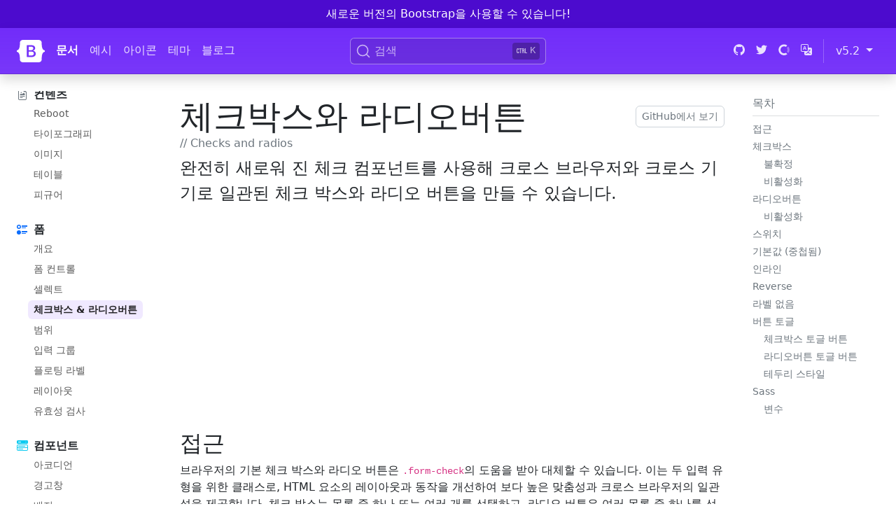

--- FILE ---
content_type: text/html; charset=utf-8
request_url: https://getbootstrap.kr/docs/5.2/forms/checks-radios/
body_size: 22805
content:
<!doctype html>
<html lang="ko">
  <head>
    <meta charset="utf-8">
<meta name="viewport" content="width=device-width, initial-scale=1">
<meta name="description" content="완전히 새로워 진 체크 컴포넌트를 사용해 크로스 브라우저와 크로스 기기로 일관된 체크 박스와 라디오 버튼을 만들 수 있습니다.">
<meta name="author" content="Mark Otto, Jacob Thornton, 그리고 Bootstrap 기여자들">
<meta name="generator" content="Hugo 0.104.2">

<meta name="docsearch:language" content="ko">
<meta name="docsearch:version" content="5.2">

<title>체크박스와 라디오버튼 · Bootstrap v5.2</title>

<link rel="canonical" href="https://getbootstrap.kr/docs/5.2/forms/checks-radios/"><link rel="preconnect" href="https://AK7KMZKZHQ-dsn.algolia.net" crossorigin>



<link rel="stylesheet" href="https://cdn.jsdelivr.net/npm/@docsearch/css@3">

<link href="/docs/5.2/dist/css/bootstrap.min.css" rel="stylesheet" integrity="sha384-rbsA2VBKQhggwzxH7pPCaAqO46MgnOM80zW1RWuH61DGLwZJEdK2Kadq2F9CUG65" crossorigin="anonymous">

<link href="/docs/5.2/assets/css/docs.css" rel="stylesheet">

<!-- Favicons -->
<link rel="apple-touch-icon" href="/docs/5.2/assets/img/favicons/apple-touch-icon.png" sizes="180x180">
<link rel="icon" href="/docs/5.2/assets/img/favicons/favicon-32x32.png" sizes="32x32" type="image/png">
<link rel="icon" href="/docs/5.2/assets/img/favicons/favicon-16x16.png" sizes="16x16" type="image/png">
<link rel="manifest" href="/docs/5.2/assets/img/favicons/manifest.json">
<link rel="mask-icon" href="/docs/5.2/assets/img/favicons/safari-pinned-tab.svg" color="#712cf9">
<link rel="icon" href="/docs/5.2/assets/img/favicons/favicon.ico">
<meta name="theme-color" content="#712cf9">

<meta name="twitter:card" content="summary_large_image">
<meta name="twitter:site" content="@getbootstrap">
<meta name="twitter:creator" content="@getbootstrap">
<meta name="twitter:title" content="체크박스와 라디오버튼">
<meta name="twitter:description" content="완전히 새로워 진 체크 컴포넌트를 사용해 크로스 브라우저와 크로스 기기로 일관된 체크 박스와 라디오 버튼을 만들 수 있습니다.">
<meta name="twitter:image" content="/docs/5.2/assets/brand/bootstrap-social.png">

<meta property="og:url" content="https://getbootstrap.kr/docs/5.2/forms/checks-radios/">
<meta property="og:title" content="체크박스와 라디오버튼">
<meta property="og:description" content="완전히 새로워 진 체크 컴포넌트를 사용해 크로스 브라우저와 크로스 기기로 일관된 체크 박스와 라디오 버튼을 만들 수 있습니다.">
<meta property="og:type" content="article">
<meta property="og:image:type" content="image/png">
<meta property="og:image:width" content="1000">
<meta property="og:image:height" content="500">
<meta property="og:image" content="/docs/5.2/assets/brand/bootstrap-social.png">


<script>
  window.ga=window.ga||function(){(ga.q=ga.q||[]).push(arguments)};ga.l=+new Date;
  ga('create', 'UA-184192584-1', 'getbootstrap.kr');
  ga('set', 'anonymizeIp', true);
  ga('send', 'pageview');
</script>
<script async src="https://www.google-analytics.com/analytics.js"></script>

<script async src="https://pagead2.googlesyndication.com/pagead/js/adsbygoogle.js?client=ca-pub-2578669051257137" crossorigin="anonymous"></script>

  </head>
  <body>
    <div class="skippy visually-hidden-focusable overflow-hidden">
  <div class="container-xl">
    <a class="d-inline-flex p-2 m-1" href="#content">내용으로 건너뛰기</a>
    <a class="d-none d-md-inline-flex p-2 m-1" href="#bd-docs-nav">문서 내비게이션으로 건너뛰기</a>
  </div>
</div>

    <svg xmlns="http://www.w3.org/2000/svg" style="display: none;">
  <symbol id="arrow-right-short" viewBox="0 0 16 16">
    <path fill-rule="evenodd" d="M4 8a.5.5 0 0 1 .5-.5h5.793L8.146 5.354a.5.5 0 1 1 .708-.708l3 3a.5.5 0 0 1 0 .708l-3 3a.5.5 0 0 1-.708-.708L10.293 8.5H4.5A.5.5 0 0 1 4 8z"/>
  </symbol>
  <symbol id="book-half" viewBox="0 0 16 16">
    <path d="M8.5 2.687c.654-.689 1.782-.886 3.112-.752 1.234.124 2.503.523 3.388.893v9.923c-.918-.35-2.107-.692-3.287-.81-1.094-.111-2.278-.039-3.213.492V2.687zM8 1.783C7.015.936 5.587.81 4.287.94c-1.514.153-3.042.672-3.994 1.105A.5.5 0 0 0 0 2.5v11a.5.5 0 0 0 .707.455c.882-.4 2.303-.881 3.68-1.02 1.409-.142 2.59.087 3.223.877a.5.5 0 0 0 .78 0c.633-.79 1.814-1.019 3.222-.877 1.378.139 2.8.62 3.681 1.02A.5.5 0 0 0 16 13.5v-11a.5.5 0 0 0-.293-.455c-.952-.433-2.48-.952-3.994-1.105C10.413.809 8.985.936 8 1.783z"/>
  </symbol>
  <symbol id="box-seam" viewBox="0 0 16 16">
    <path d="M8.186 1.113a.5.5 0 0 0-.372 0L1.846 3.5l2.404.961L10.404 2l-2.218-.887zm3.564 1.426L5.596 5 8 5.961 14.154 3.5l-2.404-.961zm3.25 1.7-6.5 2.6v7.922l6.5-2.6V4.24zM7.5 14.762V6.838L1 4.239v7.923l6.5 2.6zM7.443.184a1.5 1.5 0 0 1 1.114 0l7.129 2.852A.5.5 0 0 1 16 3.5v8.662a1 1 0 0 1-.629.928l-7.185 2.874a.5.5 0 0 1-.372 0L.63 13.09a1 1 0 0 1-.63-.928V3.5a.5.5 0 0 1 .314-.464L7.443.184z"/>
  </symbol>
  <symbol id="braces" viewBox="0 0 16 16">
    <path d="M2.114 8.063V7.9c1.005-.102 1.497-.615 1.497-1.6V4.503c0-1.094.39-1.538 1.354-1.538h.273V2h-.376C3.25 2 2.49 2.759 2.49 4.352v1.524c0 1.094-.376 1.456-1.49 1.456v1.299c1.114 0 1.49.362 1.49 1.456v1.524c0 1.593.759 2.352 2.372 2.352h.376v-.964h-.273c-.964 0-1.354-.444-1.354-1.538V9.663c0-.984-.492-1.497-1.497-1.6zM13.886 7.9v.163c-1.005.103-1.497.616-1.497 1.6v1.798c0 1.094-.39 1.538-1.354 1.538h-.273v.964h.376c1.613 0 2.372-.759 2.372-2.352v-1.524c0-1.094.376-1.456 1.49-1.456V7.332c-1.114 0-1.49-.362-1.49-1.456V4.352C13.51 2.759 12.75 2 11.138 2h-.376v.964h.273c.964 0 1.354.444 1.354 1.538V6.3c0 .984.492 1.497 1.497 1.6z"/>
  </symbol>
  <symbol id="braces-asterisk" viewBox="0 0 16 16">
    <path fill-rule="evenodd" d="M1.114 8.063V7.9c1.005-.102 1.497-.615 1.497-1.6V4.503c0-1.094.39-1.538 1.354-1.538h.273V2h-.376C2.25 2 1.49 2.759 1.49 4.352v1.524c0 1.094-.376 1.456-1.49 1.456v1.299c1.114 0 1.49.362 1.49 1.456v1.524c0 1.593.759 2.352 2.372 2.352h.376v-.964h-.273c-.964 0-1.354-.444-1.354-1.538V9.663c0-.984-.492-1.497-1.497-1.6ZM14.886 7.9v.164c-1.005.103-1.497.616-1.497 1.6v1.798c0 1.094-.39 1.538-1.354 1.538h-.273v.964h.376c1.613 0 2.372-.759 2.372-2.352v-1.524c0-1.094.376-1.456 1.49-1.456v-1.3c-1.114 0-1.49-.362-1.49-1.456V4.352C14.51 2.759 13.75 2 12.138 2h-.376v.964h.273c.964 0 1.354.444 1.354 1.538V6.3c0 .984.492 1.497 1.497 1.6ZM7.5 11.5V9.207l-1.621 1.621-.707-.707L6.792 8.5H4.5v-1h2.293L5.172 5.879l.707-.707L7.5 6.792V4.5h1v2.293l1.621-1.621.707.707L9.208 7.5H11.5v1H9.207l1.621 1.621-.707.707L8.5 9.208V11.5h-1Z"/>
  </symbol>
  <symbol id="check2" viewBox="0 0 16 16">
    <title>Check</title>
    <path d="M13.854 3.646a.5.5 0 0 1 0 .708l-7 7a.5.5 0 0 1-.708 0l-3.5-3.5a.5.5 0 1 1 .708-.708L6.5 10.293l6.646-6.647a.5.5 0 0 1 .708 0z"/>
  </symbol>
  <symbol id="chevron-expand" viewBox="0 0 16 16">
    <path fill-rule="evenodd" d="M3.646 9.146a.5.5 0 0 1 .708 0L8 12.793l3.646-3.647a.5.5 0 0 1 .708.708l-4 4a.5.5 0 0 1-.708 0l-4-4a.5.5 0 0 1 0-.708zm0-2.292a.5.5 0 0 0 .708 0L8 3.207l3.646 3.647a.5.5 0 0 0 .708-.708l-4-4a.5.5 0 0 0-.708 0l-4 4a.5.5 0 0 0 0 .708z"/>
  </symbol>
  <symbol id="clipboard" viewBox="0 0 16 16">
    <path d="M4 1.5H3a2 2 0 0 0-2 2V14a2 2 0 0 0 2 2h10a2 2 0 0 0 2-2V3.5a2 2 0 0 0-2-2h-1v1h1a1 1 0 0 1 1 1V14a1 1 0 0 1-1 1H3a1 1 0 0 1-1-1V3.5a1 1 0 0 1 1-1h1v-1z"/>
    <path d="M9.5 1a.5.5 0 0 1 .5.5v1a.5.5 0 0 1-.5.5h-3a.5.5 0 0 1-.5-.5v-1a.5.5 0 0 1 .5-.5h3zm-3-1A1.5 1.5 0 0 0 5 1.5v1A1.5 1.5 0 0 0 6.5 4h3A1.5 1.5 0 0 0 11 2.5v-1A1.5 1.5 0 0 0 9.5 0h-3z"/>
  </symbol>
  <symbol id="code" viewBox="0 0 16 16">
    <path d="M5.854 4.854a.5.5 0 1 0-.708-.708l-3.5 3.5a.5.5 0 0 0 0 .708l3.5 3.5a.5.5 0 0 0 .708-.708L2.707 8l3.147-3.146zm4.292 0a.5.5 0 0 1 .708-.708l3.5 3.5a.5.5 0 0 1 0 .708l-3.5 3.5a.5.5 0 0 1-.708-.708L13.293 8l-3.147-3.146z"/>
  </symbol>
  <symbol id="file-earmark-richtext" viewBox="0 0 16 16">
    <path d="M14 4.5V14a2 2 0 0 1-2 2H4a2 2 0 0 1-2-2V2a2 2 0 0 1 2-2h5.5L14 4.5zm-3 0A1.5 1.5 0 0 1 9.5 3V1H4a1 1 0 0 0-1 1v12a1 1 0 0 0 1 1h8a1 1 0 0 0 1-1V4.5h-2z"/>
    <path d="M4.5 12.5A.5.5 0 0 1 5 12h3a.5.5 0 0 1 0 1H5a.5.5 0 0 1-.5-.5zm0-2A.5.5 0 0 1 5 10h6a.5.5 0 0 1 0 1H5a.5.5 0 0 1-.5-.5zm1.639-3.708 1.33.886 1.854-1.855a.25.25 0 0 1 .289-.047l1.888.974V8.5a.5.5 0 0 1-.5.5H5a.5.5 0 0 1-.5-.5V8s1.54-1.274 1.639-1.208zM6.25 6a.75.75 0 1 0 0-1.5.75.75 0 0 0 0 1.5z"/>
  </symbol>
  <symbol id="globe2" viewBox="0 0 16 16">
    <path d="M0 8a8 8 0 1 1 16 0A8 8 0 0 1 0 8zm7.5-6.923c-.67.204-1.335.82-1.887 1.855-.143.268-.276.56-.395.872.705.157 1.472.257 2.282.287V1.077zM4.249 3.539c.142-.384.304-.744.481-1.078a6.7 6.7 0 0 1 .597-.933A7.01 7.01 0 0 0 3.051 3.05c.362.184.763.349 1.198.49zM3.509 7.5c.036-1.07.188-2.087.436-3.008a9.124 9.124 0 0 1-1.565-.667A6.964 6.964 0 0 0 1.018 7.5h2.49zm1.4-2.741a12.344 12.344 0 0 0-.4 2.741H7.5V5.091c-.91-.03-1.783-.145-2.591-.332zM8.5 5.09V7.5h2.99a12.342 12.342 0 0 0-.399-2.741c-.808.187-1.681.301-2.591.332zM4.51 8.5c.035.987.176 1.914.399 2.741A13.612 13.612 0 0 1 7.5 10.91V8.5H4.51zm3.99 0v2.409c.91.03 1.783.145 2.591.332.223-.827.364-1.754.4-2.741H8.5zm-3.282 3.696c.12.312.252.604.395.872.552 1.035 1.218 1.65 1.887 1.855V11.91c-.81.03-1.577.13-2.282.287zm.11 2.276a6.696 6.696 0 0 1-.598-.933 8.853 8.853 0 0 1-.481-1.079 8.38 8.38 0 0 0-1.198.49 7.01 7.01 0 0 0 2.276 1.522zm-1.383-2.964A13.36 13.36 0 0 1 3.508 8.5h-2.49a6.963 6.963 0 0 0 1.362 3.675c.47-.258.995-.482 1.565-.667zm6.728 2.964a7.009 7.009 0 0 0 2.275-1.521 8.376 8.376 0 0 0-1.197-.49 8.853 8.853 0 0 1-.481 1.078 6.688 6.688 0 0 1-.597.933zM8.5 11.909v3.014c.67-.204 1.335-.82 1.887-1.855.143-.268.276-.56.395-.872A12.63 12.63 0 0 0 8.5 11.91zm3.555-.401c.57.185 1.095.409 1.565.667A6.963 6.963 0 0 0 14.982 8.5h-2.49a13.36 13.36 0 0 1-.437 3.008zM14.982 7.5a6.963 6.963 0 0 0-1.362-3.675c-.47.258-.995.482-1.565.667.248.92.4 1.938.437 3.008h2.49zM11.27 2.461c.177.334.339.694.482 1.078a8.368 8.368 0 0 0 1.196-.49 7.01 7.01 0 0 0-2.275-1.52c.218.283.418.597.597.932zm-.488 1.343a7.765 7.765 0 0 0-.395-.872C9.835 1.897 9.17 1.282 8.5 1.077V4.09c.81-.03 1.577-.13 2.282-.287z"/>
  </symbol>
  <symbol id="grid-fill" viewBox="0 0 16 16">
    <path d="M1 2.5A1.5 1.5 0 0 1 2.5 1h3A1.5 1.5 0 0 1 7 2.5v3A1.5 1.5 0 0 1 5.5 7h-3A1.5 1.5 0 0 1 1 5.5v-3zm8 0A1.5 1.5 0 0 1 10.5 1h3A1.5 1.5 0 0 1 15 2.5v3A1.5 1.5 0 0 1 13.5 7h-3A1.5 1.5 0 0 1 9 5.5v-3zm-8 8A1.5 1.5 0 0 1 2.5 9h3A1.5 1.5 0 0 1 7 10.5v3A1.5 1.5 0 0 1 5.5 15h-3A1.5 1.5 0 0 1 1 13.5v-3zm8 0A1.5 1.5 0 0 1 10.5 9h3a1.5 1.5 0 0 1 1.5 1.5v3a1.5 1.5 0 0 1-1.5 1.5h-3A1.5 1.5 0 0 1 9 13.5v-3z"/>
  </symbol>
  <symbol id="lightning-charge-fill" viewBox="0 0 16 16">
    <path d="M11.251.068a.5.5 0 0 1 .227.58L9.677 6.5H13a.5.5 0 0 1 .364.843l-8 8.5a.5.5 0 0 1-.842-.49L6.323 9.5H3a.5.5 0 0 1-.364-.843l8-8.5a.5.5 0 0 1 .615-.09z"/>
  </symbol>
  <symbol id="list" viewBox="0 0 16 16">
    <path fill-rule="evenodd" d="M2.5 12a.5.5 0 0 1 .5-.5h10a.5.5 0 0 1 0 1H3a.5.5 0 0 1-.5-.5zm0-4a.5.5 0 0 1 .5-.5h10a.5.5 0 0 1 0 1H3a.5.5 0 0 1-.5-.5zm0-4a.5.5 0 0 1 .5-.5h10a.5.5 0 0 1 0 1H3a.5.5 0 0 1-.5-.5z"/>
  </symbol>
  <symbol id="magic" viewBox="0 0 16 16">
    <path d="M9.5 2.672a.5.5 0 1 0 1 0V.843a.5.5 0 0 0-1 0v1.829Zm4.5.035A.5.5 0 0 0 13.293 2L12 3.293a.5.5 0 1 0 .707.707L14 2.707ZM7.293 4A.5.5 0 1 0 8 3.293L6.707 2A.5.5 0 0 0 6 2.707L7.293 4Zm-.621 2.5a.5.5 0 1 0 0-1H4.843a.5.5 0 1 0 0 1h1.829Zm8.485 0a.5.5 0 1 0 0-1h-1.829a.5.5 0 0 0 0 1h1.829ZM13.293 10A.5.5 0 1 0 14 9.293L12.707 8a.5.5 0 1 0-.707.707L13.293 10ZM9.5 11.157a.5.5 0 0 0 1 0V9.328a.5.5 0 0 0-1 0v1.829Zm1.854-5.097a.5.5 0 0 0 0-.706l-.708-.708a.5.5 0 0 0-.707 0L8.646 5.94a.5.5 0 0 0 0 .707l.708.708a.5.5 0 0 0 .707 0l1.293-1.293Zm-3 3a.5.5 0 0 0 0-.706l-.708-.708a.5.5 0 0 0-.707 0L.646 13.94a.5.5 0 0 0 0 .707l.708.708a.5.5 0 0 0 .707 0L8.354 9.06Z"/>
  </symbol>
  <symbol id="menu-button-wide-fill" viewBox="0 0 16 16">
    <path d="M1.5 0A1.5 1.5 0 0 0 0 1.5v2A1.5 1.5 0 0 0 1.5 5h13A1.5 1.5 0 0 0 16 3.5v-2A1.5 1.5 0 0 0 14.5 0h-13zm1 2h3a.5.5 0 0 1 0 1h-3a.5.5 0 0 1 0-1zm9.927.427A.25.25 0 0 1 12.604 2h.792a.25.25 0 0 1 .177.427l-.396.396a.25.25 0 0 1-.354 0l-.396-.396zM0 8a2 2 0 0 1 2-2h12a2 2 0 0 1 2 2v5a2 2 0 0 1-2 2H2a2 2 0 0 1-2-2V8zm1 3v2a1 1 0 0 0 1 1h12a1 1 0 0 0 1-1v-2H1zm14-1V8a1 1 0 0 0-1-1H2a1 1 0 0 0-1 1v2h14zM2 8.5a.5.5 0 0 1 .5-.5h9a.5.5 0 0 1 0 1h-9a.5.5 0 0 1-.5-.5zm0 4a.5.5 0 0 1 .5-.5h6a.5.5 0 0 1 0 1h-6a.5.5 0 0 1-.5-.5z"/>
  </symbol>
  <symbol id="palette2" viewBox="0 0 16 16">
    <path d="M0 .5A.5.5 0 0 1 .5 0h5a.5.5 0 0 1 .5.5v5.277l4.147-4.131a.5.5 0 0 1 .707 0l3.535 3.536a.5.5 0 0 1 0 .708L10.261 10H15.5a.5.5 0 0 1 .5.5v5a.5.5 0 0 1-.5.5H3a2.99 2.99 0 0 1-2.121-.879A2.99 2.99 0 0 1 0 13.044m6-.21 7.328-7.3-2.829-2.828L6 7.188v5.647zM4.5 13a1.5 1.5 0 1 0-3 0 1.5 1.5 0 0 0 3 0zM15 15v-4H9.258l-4.015 4H15zM0 .5v12.495V.5z"/>
    <path d="M0 12.995V13a3.07 3.07 0 0 0 0-.005z"/>
  </symbol>
  <symbol id="plugin" viewBox="0 0 16 16">
    <path fill-rule="evenodd" d="M1 8a7 7 0 1 1 2.898 5.673c-.167-.121-.216-.406-.002-.62l1.8-1.8a3.5 3.5 0 0 0 4.572-.328l1.414-1.415a.5.5 0 0 0 0-.707l-.707-.707 1.559-1.563a.5.5 0 1 0-.708-.706l-1.559 1.562-1.414-1.414 1.56-1.562a.5.5 0 1 0-.707-.706l-1.56 1.56-.707-.706a.5.5 0 0 0-.707 0L5.318 5.975a3.5 3.5 0 0 0-.328 4.571l-1.8 1.8c-.58.58-.62 1.6.121 2.137A8 8 0 1 0 0 8a.5.5 0 0 0 1 0Z"/>
  </symbol>
  <symbol id="plus" viewBox="0 0 16 16">
    <path d="M8 4a.5.5 0 0 1 .5.5v3h3a.5.5 0 0 1 0 1h-3v3a.5.5 0 0 1-1 0v-3h-3a.5.5 0 0 1 0-1h3v-3A.5.5 0 0 1 8 4z"/>
  </symbol>
  <symbol id="three-dots" viewBox="0 0 16 16">
    <path d="M3 9.5a1.5 1.5 0 1 1 0-3 1.5 1.5 0 0 1 0 3zm5 0a1.5 1.5 0 1 1 0-3 1.5 1.5 0 0 1 0 3zm5 0a1.5 1.5 0 1 1 0-3 1.5 1.5 0 0 1 0 3z"/>
  </symbol>
  <symbol id="tools" viewBox="0 0 16 16">
    <path d="M1 0 0 1l2.2 3.081a1 1 0 0 0 .815.419h.07a1 1 0 0 1 .708.293l2.675 2.675-2.617 2.654A3.003 3.003 0 0 0 0 13a3 3 0 1 0 5.878-.851l2.654-2.617.968.968-.305.914a1 1 0 0 0 .242 1.023l3.356 3.356a1 1 0 0 0 1.414 0l1.586-1.586a1 1 0 0 0 0-1.414l-3.356-3.356a1 1 0 0 0-1.023-.242L10.5 9.5l-.96-.96 2.68-2.643A3.005 3.005 0 0 0 16 3c0-.269-.035-.53-.102-.777l-2.14 2.141L12 4l-.364-1.757L13.777.102a3 3 0 0 0-3.675 3.68L7.462 6.46 4.793 3.793a1 1 0 0 1-.293-.707v-.071a1 1 0 0 0-.419-.814L1 0zm9.646 10.646a.5.5 0 0 1 .708 0l3 3a.5.5 0 0 1-.708.708l-3-3a.5.5 0 0 1 0-.708zM3 11l.471.242.529.026.287.445.445.287.026.529L5 13l-.242.471-.026.529-.445.287-.287.445-.529.026L3 15l-.471-.242L2 14.732l-.287-.445L1.268 14l-.026-.529L1 13l.242-.471.026-.529.445-.287.287-.445.529-.026L3 11z"/>
  </symbol>
  <symbol id="ui-radios" viewBox="0 0 16 16">
    <path d="M7 2.5a.5.5 0 0 1 .5-.5h7a.5.5 0 0 1 .5.5v1a.5.5 0 0 1-.5.5h-7a.5.5 0 0 1-.5-.5v-1zM0 12a3 3 0 1 1 6 0 3 3 0 0 1-6 0zm7-1.5a.5.5 0 0 1 .5-.5h7a.5.5 0 0 1 .5.5v1a.5.5 0 0 1-.5.5h-7a.5.5 0 0 1-.5-.5v-1zm0-5a.5.5 0 0 1 .5-.5h5a.5.5 0 0 1 0 1h-5a.5.5 0 0 1-.5-.5zm0 8a.5.5 0 0 1 .5-.5h5a.5.5 0 0 1 0 1h-5a.5.5 0 0 1-.5-.5zM3 1a3 3 0 1 0 0 6 3 3 0 0 0 0-6zm0 4.5a1.5 1.5 0 1 1 0-3 1.5 1.5 0 0 1 0 3z"/>
  </symbol>
</svg>


<div class="d-block px-3 py-2 text-center text-bold skippy">
  <a href="https://getbootstrap.kr/" class="text-white text-decoration-none">새로운 버전의 Bootstrap을 사용할 수 있습니다!</a>
</div>

    <header class="navbar navbar-expand-lg navbar-dark bd-navbar sticky-top">
  <nav class="container-xxl bd-gutter flex-wrap flex-lg-nowrap" aria-label="Main navigation">
    <div class="bd-navbar-toggle">
      <button class="navbar-toggler p-2" type="button" data-bs-toggle="offcanvas" data-bs-target="#bdSidebar" aria-controls="bdSidebar" aria-label="Toggle docs navigation">
        <svg xmlns="http://www.w3.org/2000/svg" width="24" height="24" class="bi" fill="currentColor" viewBox="0 0 16 16">
  <path fill-rule="evenodd" d="M2.5 11.5A.5.5 0 0 1 3 11h10a.5.5 0 0 1 0 1H3a.5.5 0 0 1-.5-.5zm0-4A.5.5 0 0 1 3 7h10a.5.5 0 0 1 0 1H3a.5.5 0 0 1-.5-.5zm0-4A.5.5 0 0 1 3 3h10a.5.5 0 0 1 0 1H3a.5.5 0 0 1-.5-.5z"/>
</svg>

        <span class="d-none fs-6 pe-1">탐색</span>
      </button>
    </div>

    <a class="navbar-brand p-0 me-0 me-lg-2" href="/" aria-label="Bootstrap">
      <svg xmlns="http://www.w3.org/2000/svg" width="40" height="32" class="d-block my-1" viewBox="0 0 118 94" role="img"><title>Bootstrap</title><path fill-rule="evenodd" clip-rule="evenodd" d="M24.509 0c-6.733 0-11.715 5.893-11.492 12.284.214 6.14-.064 14.092-2.066 20.577C8.943 39.365 5.547 43.485 0 44.014v5.972c5.547.529 8.943 4.649 10.951 11.153 2.002 6.485 2.28 14.437 2.066 20.577C12.794 88.106 17.776 94 24.51 94H93.5c6.733 0 11.714-5.893 11.491-12.284-.214-6.14.064-14.092 2.066-20.577 2.009-6.504 5.396-10.624 10.943-11.153v-5.972c-5.547-.529-8.934-4.649-10.943-11.153-2.002-6.484-2.28-14.437-2.066-20.577C105.214 5.894 100.233 0 93.5 0H24.508zM80 57.863C80 66.663 73.436 72 62.543 72H44a2 2 0 01-2-2V24a2 2 0 012-2h18.437c9.083 0 15.044 4.92 15.044 12.474 0 5.302-4.01 10.049-9.119 10.88v.277C75.317 46.394 80 51.21 80 57.863zM60.521 28.34H49.948v14.934h8.905c6.884 0 10.68-2.772 10.68-7.727 0-4.643-3.264-7.207-9.012-7.207zM49.948 49.2v16.458H60.91c7.167 0 10.964-2.876 10.964-8.281 0-5.406-3.903-8.178-11.425-8.178H49.948z" fill="currentColor"/></svg>
    </a>

    <div class="d-flex">
      
        <div class="bd-search" id="docsearch" data-bd-docs-version="5.2"></div>
      

      <button class="navbar-toggler d-flex d-lg-none order-3 p-2" type="button" data-bs-toggle="offcanvas" data-bs-target="#bdNavbar" aria-controls="bdNavbar" aria-label="Toggle navigation">
        <svg class="bi" aria-hidden="true"><use xlink:href="#three-dots"></use></svg>
      </button>
    </div>

    <div class="offcanvas-lg offcanvas-end flex-grow-1" tabindex="-1" id="bdNavbar" aria-labelledby="bdNavbarOffcanvasLabel" data-bs-scroll="true">
      <div class="offcanvas-header px-4 pb-0">
        <h5 class="offcanvas-title text-white" id="bdNavbarOffcanvasLabel">Bootstrap</h5>
        <button type="button" class="btn-close btn-close-white" data-bs-dismiss="offcanvas" aria-label="Close" data-bs-target="#bdNavbar"></button>
      </div>

      <div class="offcanvas-body p-4 pt-0 p-lg-0">
        <hr class="d-lg-none text-white-50">
        <ul class="navbar-nav flex-row flex-wrap bd-navbar-nav">
          <li class="nav-item col-6 col-lg-auto">
            <a class="nav-link py-2 px-0 px-lg-2 active" aria-current="true" href="/docs/5.2/getting-started/introduction/" onclick="ga('send', 'event', 'Navbar', 'Community links', 'Docs');">문서</a>
          </li>
          <li class="nav-item col-6 col-lg-auto">
            <a class="nav-link py-2 px-0 px-lg-2" href="/docs/5.2/examples/" onclick="ga('send', 'event', 'Navbar', 'Community links', 'Examples');">예시</a>
          </li>
          <li class="nav-item col-6 col-lg-auto">
            <a class="nav-link py-2 px-0 px-lg-2" href="https://icons.getbootstrap.kr/" onclick="ga('send', 'event', 'Navbar', 'Community links', 'Icons');" target="_blank" rel="noopener">아이콘</a>
          </li>
          <li class="nav-item col-6 col-lg-auto">
            <a class="nav-link py-2 px-0 px-lg-2" href="https://themes.getbootstrap.com/" onclick="ga('send', 'event', 'Navbar', 'Community links', 'Themes');" target="_blank" rel="noopener">테마</a>
          </li>
          <li class="nav-item col-6 col-lg-auto">
            <a class="nav-link py-2 px-0 px-lg-2" href="https://blog.getbootstrap.com/" onclick="ga('send', 'event', 'Navbar', 'Community links', 'Blog');" target="_blank" rel="noopener">블로그</a>
          </li>
        </ul>

        <hr class="d-lg-none text-white-50">

        <ul class="navbar-nav flex-row flex-wrap ms-md-auto">
          <li class="nav-item col-6 col-lg-auto">
            <a class="nav-link py-2 px-0 px-lg-2" href="https://github.com/twbs" target="_blank" rel="noopener">
              <svg xmlns="http://www.w3.org/2000/svg" width="16" height="16" class="navbar-nav-svg" viewBox="0 0 512 499.36" role="img"><title>GitHub</title><path fill="currentColor" fill-rule="evenodd" d="M256 0C114.64 0 0 114.61 0 256c0 113.09 73.34 209 175.08 242.9 12.8 2.35 17.47-5.56 17.47-12.34 0-6.08-.22-22.18-.35-43.54-71.2 15.49-86.2-34.34-86.2-34.34-11.64-29.57-28.42-37.45-28.42-37.45-23.27-15.84 1.73-15.55 1.73-15.55 25.69 1.81 39.21 26.38 39.21 26.38 22.84 39.12 59.92 27.82 74.5 21.27 2.33-16.54 8.94-27.82 16.25-34.22-56.84-6.43-116.6-28.43-116.6-126.49 0-27.95 10-50.8 26.35-68.69-2.63-6.48-11.42-32.5 2.51-67.75 0 0 21.49-6.88 70.4 26.24a242.65 242.65 0 0 1 128.18 0c48.87-33.13 70.33-26.24 70.33-26.24 14 35.25 5.18 61.27 2.55 67.75 16.41 17.9 26.31 40.75 26.31 68.69 0 98.35-59.85 120-116.88 126.32 9.19 7.9 17.38 23.53 17.38 47.41 0 34.22-.31 61.83-.31 70.23 0 6.85 4.61 14.81 17.6 12.31C438.72 464.97 512 369.08 512 256.02 512 114.62 397.37 0 256 0z"/></svg>
              <small class="d-lg-none ms-2">GitHub</small>
            </a>
          </li>
          <li class="nav-item col-6 col-lg-auto">
            <a class="nav-link py-2 px-0 px-lg-2" href="https://twitter.com/getbootstrap" target="_blank" rel="noopener">
              <svg xmlns="http://www.w3.org/2000/svg" width="16" height="16" class="navbar-nav-svg" viewBox="0 0 512 416.32" role="img"><title>Twitter</title><path fill="currentColor" d="M160.83 416.32c193.2 0 298.92-160.22 298.92-298.92 0-4.51 0-9-.2-13.52A214 214 0 0 0 512 49.38a212.93 212.93 0 0 1-60.44 16.6 105.7 105.7 0 0 0 46.3-58.19 209 209 0 0 1-66.79 25.37 105.09 105.09 0 0 0-181.73 71.91 116.12 116.12 0 0 0 2.66 24c-87.28-4.3-164.73-46.3-216.56-109.82A105.48 105.48 0 0 0 68 159.6a106.27 106.27 0 0 1-47.53-13.11v1.43a105.28 105.28 0 0 0 84.21 103.06 105.67 105.67 0 0 1-47.33 1.84 105.06 105.06 0 0 0 98.14 72.94A210.72 210.72 0 0 1 25 370.84a202.17 202.17 0 0 1-25-1.43 298.85 298.85 0 0 0 160.83 46.92"/></svg>
              <small class="d-lg-none ms-2">Twitter</small>
            </a>
          </li>
          <li class="nav-item col-6 col-lg-auto">
            <a class="nav-link py-2 px-0 px-lg-2" href="https://opencollective.com/bootstrap" target="_blank" rel="noopener">
              <svg xmlns="http://www.w3.org/2000/svg" width="16" height="16" fill="currentColor" fill-rule="evenodd" class="navbar-nav-svg" viewBox="0 0 40 41" role="img"><title>Open Collective</title><path fill-opacity=".4" d="M32.8 21c0 2.4-.8 4.9-2 6.9l5.1 5.1c2.5-3.4 4.1-7.6 4.1-12 0-4.6-1.6-8.8-4-12.2L30.7 14c1.2 2 2 4.3 2 7z"/><path d="M20 33.7a12.8 12.8 0 0 1 0-25.6c2.6 0 5 .7 7 2.1L32 5a20 20 0 1 0 .1 31.9l-5-5.2a13 13 0 0 1-7 2z"/></svg>
              <small class="d-lg-none ms-2">Open Collective</small>
            </a>
          </li>
          <li class="nav-item col-6 col-lg-auto">
            <a class="nav-link py-2 px-0 px-lg-2" href="https://github.com/arumduri/bootstrap" target="_blank" rel="noopener">
              <svg xmlns="http://www.w3.org/2000/svg" width="16" height="16" class="navbar-nav-svg" viewBox="0 0 16 16" role="img"><title>한국어 번역에 참여하기</title><path fill="currentColor" d="M4.545 6.714 4.11 8H3l1.862-5h1.284L8 8H6.833l-.435-1.286H4.545zm1.634-.736L5.5 3.956h-.049l-.679 2.022H6.18z"/><path fill="currentColor" d="M0 2a2 2 0 0 1 2-2h7a2 2 0 0 1 2 2v3h3a2 2 0 0 1 2 2v7a2 2 0 0 1-2 2H7a2 2 0 0 1-2-2v-3H2a2 2 0 0 1-2-2V2zm2-1a1 1 0 0 0-1 1v7a1 1 0 0 0 1 1h7a1 1 0 0 0 1-1V2a1 1 0 0 0-1-1H2zm7.138 9.995c.193.301.402.583.63.846-.748.575-1.673 1.001-2.768 1.292.178.217.451.635.555.867 1.125-.359 2.08-.844 2.886-1.494.777.665 1.739 1.165 2.93 1.472.133-.254.414-.673.629-.89-1.125-.253-2.057-.694-2.82-1.284.681-.747 1.222-1.651 1.621-2.757H14V8h-3v1.047h.765c-.318.844-.74 1.546-1.272 2.13a6.066 6.066 0 0 1-.415-.492 1.988 1.988 0 0 1-.94.31z"/></svg>
              <small class="d-md-none ms-2">번역에 참여하기</small>
            </a>
          </li>
          <li class="nav-item py-1 col-12 col-lg-auto">
            <div class="vr d-none d-lg-flex h-100 mx-lg-2 text-white"></div>
            <hr class="d-lg-none text-white-50">
          </li>
          

<li class="nav-item dropdown">
  <button type="button" class="btn btn-link nav-link py-2 px-0 px-lg-2 dropdown-toggle" data-bs-toggle="dropdown" aria-expanded="false" data-bs-display="static">
    <span class="d-lg-none" aria-hidden="true">Bootstrap</span><span class="visually-hidden">Bootstrap&nbsp;</span> v5.2 <span class="visually-hidden">(switch to other versions)</span>
  </button>
  <ul class="dropdown-menu dropdown-menu-end">
    <li><h6 class="dropdown-header">v5 버전</h6></li>
    <li>
      <a class="dropdown-item current" aria-current="true" href="/docs/5.2/forms/checks-radios/">
        최신 (5.2.x)
      </a>
    </li>
    <li>
        <a class="dropdown-item" href="https://getbootstrap.kr/docs/5.1/forms/checks-radios/">v5.1.3</a>
    </li>
    <li>
        <a class="dropdown-item" href="https://getbootstrap.kr/docs/5.0/forms/checks-radios/">v5.0.2</a>
    </li>
    <li><hr class="dropdown-divider"></li>
    <li><a class="dropdown-item" href="/docs/versions/">모든 버전</a></li>
  </ul>
</li>

        </ul>
      </div>
    </div>
  </nav>
</header>


    
  <div class="container-xxl bd-gutter mt-3 my-md-4 bd-layout">
    <aside class="bd-sidebar">
      <div class="offcanvas-lg offcanvas-start" tabindex="-1" id="bdSidebar" aria-labelledby="bdSidebarOffcanvasLabel">
        <div class="offcanvas-header border-bottom">
          <h5 class="offcanvas-title" id="bdSidebarOffcanvasLabel">Browse docs</h5>
          <button type="button" class="btn-close" data-bs-dismiss="offcanvas" aria-label="Close" data-bs-target="#bdSidebar"></button>
        </div>

        <div class="offcanvas-body">
          <nav class="bd-links w-100" id="bd-docs-nav" aria-label="문서 내비게이션"><ul class="bd-links-nav list-unstyled mb-0 pb-3 pb-md-2 pe-lg-2">
      <li class="bd-links-group py-2">
        <strong class="bd-links-heading d-flex w-100 align-items-center fw-semibold">
            <svg class="bi me-2" style="color: var(--bs-indigo);" aria-hidden="true"><use xlink:href="#book-half"></use></svg>
          시작하기
        </strong>

        <ul class="list-unstyled fw-normal pb-2 small">
            <li><a href="/docs/5.2/getting-started/introduction/" class="bd-links-link d-inline-block rounded">시작하기</a></li>
            <li><a href="/docs/5.2/getting-started/download/" class="bd-links-link d-inline-block rounded">다운로드</a></li>
            <li><a href="/docs/5.2/getting-started/contents/" class="bd-links-link d-inline-block rounded">구성 요소</a></li>
            <li><a href="/docs/5.2/getting-started/browsers-devices/" class="bd-links-link d-inline-block rounded">브라우저 &amp; 기기</a></li>
            <li><a href="/docs/5.2/getting-started/javascript/" class="bd-links-link d-inline-block rounded">JavaScript</a></li>
            <li><a href="/docs/5.2/getting-started/webpack/" class="bd-links-link d-inline-block rounded">Webpack</a></li>
            <li><a href="/docs/5.2/getting-started/parcel/" class="bd-links-link d-inline-block rounded">Parcel</a></li>
            <li><a href="/docs/5.2/getting-started/vite/" class="bd-links-link d-inline-block rounded">Vite</a></li>
            <li><a href="/docs/5.2/getting-started/accessibility/" class="bd-links-link d-inline-block rounded">접근성</a></li>
            <li><a href="/docs/5.2/getting-started/rfs/" class="bd-links-link d-inline-block rounded">RFS</a></li>
            <li><a href="/docs/5.2/getting-started/rtl/" class="bd-links-link d-inline-block rounded">RTL</a></li>
            <li><a href="/docs/5.2/getting-started/contribute/" class="bd-links-link d-inline-block rounded">기여</a></li>
        </ul>
      </li>
      <li class="bd-links-group py-2">
        <strong class="bd-links-heading d-flex w-100 align-items-center fw-semibold">
            <svg class="bi me-2" style="color: var(--bs-pink);" aria-hidden="true"><use xlink:href="#palette2"></use></svg>
          사용자 지정
        </strong>

        <ul class="list-unstyled fw-normal pb-2 small">
            <li><a href="/docs/5.2/customize/overview/" class="bd-links-link d-inline-block rounded">개요</a></li>
            <li><a href="/docs/5.2/customize/sass/" class="bd-links-link d-inline-block rounded">Sass</a></li>
            <li><a href="/docs/5.2/customize/options/" class="bd-links-link d-inline-block rounded">옵션</a></li>
            <li><a href="/docs/5.2/customize/color/" class="bd-links-link d-inline-block rounded">색상</a></li>
            <li><a href="/docs/5.2/customize/components/" class="bd-links-link d-inline-block rounded">컴포넌트</a></li>
            <li><a href="/docs/5.2/customize/css-variables/" class="bd-links-link d-inline-block rounded">CSS 변수</a></li>
            <li><a href="/docs/5.2/customize/optimize/" class="bd-links-link d-inline-block rounded">최적화</a></li>
        </ul>
      </li>
      <li class="bd-links-group py-2">
        <strong class="bd-links-heading d-flex w-100 align-items-center fw-semibold">
            <svg class="bi me-2" style="color: var(--bs-teal);" aria-hidden="true"><use xlink:href="#grid-fill"></use></svg>
          레이아웃
        </strong>

        <ul class="list-unstyled fw-normal pb-2 small">
            <li><a href="/docs/5.2/layout/breakpoints/" class="bd-links-link d-inline-block rounded">중단점</a></li>
            <li><a href="/docs/5.2/layout/containers/" class="bd-links-link d-inline-block rounded">컨테이너</a></li>
            <li><a href="/docs/5.2/layout/grid/" class="bd-links-link d-inline-block rounded">그리드</a></li>
            <li><a href="/docs/5.2/layout/columns/" class="bd-links-link d-inline-block rounded">열</a></li>
            <li><a href="/docs/5.2/layout/gutters/" class="bd-links-link d-inline-block rounded">거터</a></li>
            <li><a href="/docs/5.2/layout/utilities/" class="bd-links-link d-inline-block rounded">유틸리티</a></li>
            <li><a href="/docs/5.2/layout/z-index/" class="bd-links-link d-inline-block rounded">Z-index</a></li>
            <li><a href="/docs/5.2/layout/css-grid/" class="bd-links-link d-inline-block rounded">CSS 그리드</a></li>
        </ul>
      </li>
      <li class="bd-links-group py-2">
        <strong class="bd-links-heading d-flex w-100 align-items-center fw-semibold">
            <svg class="bi me-2" style="color: var(--bs-gray);" aria-hidden="true"><use xlink:href="#file-earmark-richtext"></use></svg>
          컨텐츠
        </strong>

        <ul class="list-unstyled fw-normal pb-2 small">
            <li><a href="/docs/5.2/content/reboot/" class="bd-links-link d-inline-block rounded">Reboot</a></li>
            <li><a href="/docs/5.2/content/typography/" class="bd-links-link d-inline-block rounded">타이포그래피</a></li>
            <li><a href="/docs/5.2/content/images/" class="bd-links-link d-inline-block rounded">이미지</a></li>
            <li><a href="/docs/5.2/content/tables/" class="bd-links-link d-inline-block rounded">테이블</a></li>
            <li><a href="/docs/5.2/content/figures/" class="bd-links-link d-inline-block rounded">피규어</a></li>
        </ul>
      </li>
      <li class="bd-links-group py-2">
        <strong class="bd-links-heading d-flex w-100 align-items-center fw-semibold">
            <svg class="bi me-2" style="color: var(--bs-blue);" aria-hidden="true"><use xlink:href="#ui-radios"></use></svg>
          폼
        </strong>

        <ul class="list-unstyled fw-normal pb-2 small">
            <li><a href="/docs/5.2/forms/overview/" class="bd-links-link d-inline-block rounded">개요</a></li>
            <li><a href="/docs/5.2/forms/form-control/" class="bd-links-link d-inline-block rounded">폼 컨트롤</a></li>
            <li><a href="/docs/5.2/forms/select/" class="bd-links-link d-inline-block rounded">셀렉트</a></li>
            <li><a href="/docs/5.2/forms/checks-radios/" class="bd-links-link d-inline-block rounded active" aria-current="page">체크박스 &amp; 라디오버튼</a></li>
            <li><a href="/docs/5.2/forms/range/" class="bd-links-link d-inline-block rounded">범위</a></li>
            <li><a href="/docs/5.2/forms/input-group/" class="bd-links-link d-inline-block rounded">입력 그룹</a></li>
            <li><a href="/docs/5.2/forms/floating-labels/" class="bd-links-link d-inline-block rounded">플로팅 라벨</a></li>
            <li><a href="/docs/5.2/forms/layout/" class="bd-links-link d-inline-block rounded">레이아웃</a></li>
            <li><a href="/docs/5.2/forms/validation/" class="bd-links-link d-inline-block rounded">유효성 검사</a></li>
        </ul>
      </li>
      <li class="bd-links-group py-2">
        <strong class="bd-links-heading d-flex w-100 align-items-center fw-semibold">
            <svg class="bi me-2" style="color: var(--bs-cyan);" aria-hidden="true"><use xlink:href="#menu-button-wide-fill"></use></svg>
          컴포넌트
        </strong>

        <ul class="list-unstyled fw-normal pb-2 small">
            <li><a href="/docs/5.2/components/accordion/" class="bd-links-link d-inline-block rounded">아코디언</a></li>
            <li><a href="/docs/5.2/components/alerts/" class="bd-links-link d-inline-block rounded">경고창</a></li>
            <li><a href="/docs/5.2/components/badge/" class="bd-links-link d-inline-block rounded">배지</a></li>
            <li><a href="/docs/5.2/components/breadcrumb/" class="bd-links-link d-inline-block rounded">브레드크럼</a></li>
            <li><a href="/docs/5.2/components/buttons/" class="bd-links-link d-inline-block rounded">버튼</a></li>
            <li><a href="/docs/5.2/components/button-group/" class="bd-links-link d-inline-block rounded">버튼 그룹</a></li>
            <li><a href="/docs/5.2/components/card/" class="bd-links-link d-inline-block rounded">카드</a></li>
            <li><a href="/docs/5.2/components/carousel/" class="bd-links-link d-inline-block rounded">캐러셀</a></li>
            <li><a href="/docs/5.2/components/close-button/" class="bd-links-link d-inline-block rounded">닫기 버튼</a></li>
            <li><a href="/docs/5.2/components/collapse/" class="bd-links-link d-inline-block rounded">콜랩스</a></li>
            <li><a href="/docs/5.2/components/dropdowns/" class="bd-links-link d-inline-block rounded">드롭다운</a></li>
            <li><a href="/docs/5.2/components/list-group/" class="bd-links-link d-inline-block rounded">목록 그룹</a></li>
            <li><a href="/docs/5.2/components/modal/" class="bd-links-link d-inline-block rounded">모달</a></li>
            <li><a href="/docs/5.2/components/navbar/" class="bd-links-link d-inline-block rounded">내비게이션 바</a></li>
            <li><a href="/docs/5.2/components/navs-tabs/" class="bd-links-link d-inline-block rounded">내비게이션 &amp; 탭</a></li>
            <li><a href="/docs/5.2/components/offcanvas/" class="bd-links-link d-inline-block rounded">오프캔버스</a></li>
            <li><a href="/docs/5.2/components/pagination/" class="bd-links-link d-inline-block rounded">페이지네이션</a></li>
            <li><a href="/docs/5.2/components/placeholders/" class="bd-links-link d-inline-block rounded">플레이스홀더</a></li>
            <li><a href="/docs/5.2/components/popovers/" class="bd-links-link d-inline-block rounded">팝오버</a></li>
            <li><a href="/docs/5.2/components/progress/" class="bd-links-link d-inline-block rounded">프로그레스</a></li>
            <li><a href="/docs/5.2/components/scrollspy/" class="bd-links-link d-inline-block rounded">스크롤스파이</a></li>
            <li><a href="/docs/5.2/components/spinners/" class="bd-links-link d-inline-block rounded">스피너</a></li>
            <li><a href="/docs/5.2/components/toasts/" class="bd-links-link d-inline-block rounded">토스트</a></li>
            <li><a href="/docs/5.2/components/tooltips/" class="bd-links-link d-inline-block rounded">툴팁</a></li>
        </ul>
      </li>
      <li class="bd-links-group py-2">
        <strong class="bd-links-heading d-flex w-100 align-items-center fw-semibold">
            <svg class="bi me-2" style="color: var(--bs-orange);" aria-hidden="true"><use xlink:href="#magic"></use></svg>
          도우미
        </strong>

        <ul class="list-unstyled fw-normal pb-2 small">
            <li><a href="/docs/5.2/helpers/clearfix/" class="bd-links-link d-inline-block rounded">클리어픽스</a></li>
            <li><a href="/docs/5.2/helpers/color-background/" class="bd-links-link d-inline-block rounded">색상 &amp; 배경색</a></li>
            <li><a href="/docs/5.2/helpers/colored-links/" class="bd-links-link d-inline-block rounded">컬러 링크</a></li>
            <li><a href="/docs/5.2/helpers/position/" class="bd-links-link d-inline-block rounded">위치</a></li>
            <li><a href="/docs/5.2/helpers/ratio/" class="bd-links-link d-inline-block rounded">비율</a></li>
            <li><a href="/docs/5.2/helpers/stacks/" class="bd-links-link d-inline-block rounded">스택</a></li>
            <li><a href="/docs/5.2/helpers/stretched-link/" class="bd-links-link d-inline-block rounded">확장형 링크</a></li>
            <li><a href="/docs/5.2/helpers/text-truncation/" class="bd-links-link d-inline-block rounded">말줄임표</a></li>
            <li><a href="/docs/5.2/helpers/vertical-rule/" class="bd-links-link d-inline-block rounded">세로줄</a></li>
            <li><a href="/docs/5.2/helpers/visually-hidden/" class="bd-links-link d-inline-block rounded">시각적으로 숨기기</a></li>
        </ul>
      </li>
      <li class="bd-links-group py-2">
        <strong class="bd-links-heading d-flex w-100 align-items-center fw-semibold">
            <svg class="bi me-2" style="color: var(--bs-red);" aria-hidden="true"><use xlink:href="#braces-asterisk"></use></svg>
          유틸리티
        </strong>

        <ul class="list-unstyled fw-normal pb-2 small">
            <li><a href="/docs/5.2/utilities/api/" class="bd-links-link d-inline-block rounded">API</a></li>
            <li><a href="/docs/5.2/utilities/background/" class="bd-links-link d-inline-block rounded">배경색</a></li>
            <li><a href="/docs/5.2/utilities/borders/" class="bd-links-link d-inline-block rounded">테두리</a></li>
            <li><a href="/docs/5.2/utilities/colors/" class="bd-links-link d-inline-block rounded">색상</a></li>
            <li><a href="/docs/5.2/utilities/display/" class="bd-links-link d-inline-block rounded">디스플레이</a></li>
            <li><a href="/docs/5.2/utilities/flex/" class="bd-links-link d-inline-block rounded">플렉스</a></li>
            <li><a href="/docs/5.2/utilities/float/" class="bd-links-link d-inline-block rounded">플로트</a></li>
            <li><a href="/docs/5.2/utilities/interactions/" class="bd-links-link d-inline-block rounded">상호작용</a></li>
            <li><a href="/docs/5.2/utilities/opacity/" class="bd-links-link d-inline-block rounded">불투명도</a></li>
            <li><a href="/docs/5.2/utilities/overflow/" class="bd-links-link d-inline-block rounded">오버플로우</a></li>
            <li><a href="/docs/5.2/utilities/position/" class="bd-links-link d-inline-block rounded">위치</a></li>
            <li><a href="/docs/5.2/utilities/shadows/" class="bd-links-link d-inline-block rounded">그림자</a></li>
            <li><a href="/docs/5.2/utilities/sizing/" class="bd-links-link d-inline-block rounded">크기 조절</a></li>
            <li><a href="/docs/5.2/utilities/spacing/" class="bd-links-link d-inline-block rounded">간격</a></li>
            <li><a href="/docs/5.2/utilities/text/" class="bd-links-link d-inline-block rounded">텍스트</a></li>
            <li><a href="/docs/5.2/utilities/vertical-align/" class="bd-links-link d-inline-block rounded">수직 정렬</a></li>
            <li><a href="/docs/5.2/utilities/visibility/" class="bd-links-link d-inline-block rounded">가시성</a></li>
        </ul>
      </li>
      <li class="bd-links-group py-2">
        <strong class="bd-links-heading d-flex w-100 align-items-center fw-semibold">
            <svg class="bi me-2" style="color: var(--bs-blue);" aria-hidden="true"><use xlink:href="#tools"></use></svg>
          확장
        </strong>

        <ul class="list-unstyled fw-normal pb-2 small">
            <li><a href="/docs/5.2/extend/approach/" class="bd-links-link d-inline-block rounded">접근</a></li>
            <li><a href="/docs/5.2/extend/icons/" class="bd-links-link d-inline-block rounded">아이콘</a></li>
        </ul>
      </li>
      <li class="bd-links-group py-2">
        <strong class="bd-links-heading d-flex w-100 align-items-center fw-semibold">
            <svg class="bi me-2" style="color: var(--bs-indigo);" aria-hidden="true"><use xlink:href="#globe2"></use></svg>
          소개
        </strong>

        <ul class="list-unstyled fw-normal pb-2 small">
            <li><a href="/docs/5.2/about/overview/" class="bd-links-link d-inline-block rounded">개요</a></li>
            <li><a href="/docs/5.2/about/team/" class="bd-links-link d-inline-block rounded">팀</a></li>
            <li><a href="/docs/5.2/about/brand/" class="bd-links-link d-inline-block rounded">브랜드</a></li>
            <li><a href="/docs/5.2/about/license/" class="bd-links-link d-inline-block rounded">라이선스</a></li>
            <li><a href="/docs/5.2/about/translations/" class="bd-links-link d-inline-block rounded">번역</a></li>
        </ul>
      </li>
      <li class="bd-links-span-all mt-1 mb-3 mx-4 border-top"></li>
      <li class="bd-links-span-all">
        <a href="/docs/5.2/migration/" class="bd-links-link d-inline-block rounded small ">
          마이그레이션
        </a>
      </li>
  </ul>
</nav>

        </div>
      </div>
    </aside>

    <main class="bd-main order-1">
      <div class="bd-intro pt-2 ps-lg-2">
        <div class="d-md-flex flex-md-row-reverse align-items-center justify-content-between">
          <a class="btn btn-sm btn-bd-light mb-3 mb-md-0 rounded-2" href="https://github.com/twbs/bootstrap/blob/v5.2.3/site/content/docs/5.2/forms/checks-radios.md" title="View and edit this file on GitHub" target="_blank" rel="noopener">
            GitHub에서 보기
          </a>
          <h1 class="bd-title mb-0" id="content">체크박스와 라디오버튼</h1>
        </div>
        <h6 class="text-muted" id="content">// Checks and radios</h6>
        <p class="bd-lead">완전히 새로워 진 체크 컴포넌트를 사용해 크로스 브라우저와 크로스 기기로 일관된 체크 박스와 라디오 버튼을 만들 수 있습니다.</p>
        <ins class="adsbygoogle"
     style="display:block"
     data-ad-client="ca-pub-2578669051257137"
     data-ad-slot="4892808451"
     data-ad-format="auto"
     data-full-width-responsive="true"></ins>
<script>
     (adsbygoogle = window.adsbygoogle || []).push({});
</script>
      </div>

      
        <div class="bd-toc mt-3 mb-5 my-lg-0 ps-xl-3 mb-lg-5 text-muted">
          <button class="btn btn-link link-dark p-md-0 mb-2 mb-md-0 text-decoration-none bd-toc-toggle d-md-none" type="button" data-bs-toggle="collapse" data-bs-target="#tocContents" aria-expanded="false" aria-controls="tocContents">
            목차
            <svg class="bi d-md-none ms-2" aria-hidden="true"><use xlink:href="#chevron-expand"></use></svg>
          </button>
          <strong class="d-none d-md-block h6 my-2">목차</strong>
          <hr class="d-none d-md-block my-2">
          <div class="collapse bd-toc-collapse" id="tocContents">
            <nav id="TableOfContents">
  <ul>
    <li><a href="#접근">접근</a></li>
    <li><a href="#체크박스">체크박스</a>
      <ul>
        <li><a href="#불확정">불확정</a></li>
        <li><a href="#비활성화">비활성화</a></li>
      </ul>
    </li>
    <li><a href="#라디오버튼">라디오버튼</a>
      <ul>
        <li><a href="#비활성화-1">비활성화</a></li>
      </ul>
    </li>
    <li><a href="#스위치">스위치</a></li>
    <li><a href="#기본값-중첩됨">기본값 (중첩됨)</a></li>
    <li><a href="#인라인">인라인</a></li>
    <li><a href="#reverse">Reverse</a></li>
    <li><a href="#라벨-없음">라벨 없음</a></li>
    <li><a href="#버튼-토글">버튼 토글</a>
      <ul>
        <li><a href="#체크박스-토글-버튼">체크박스 토글 버튼</a></li>
        <li><a href="#라디오버튼-토글-버튼">라디오버튼 토글 버튼</a></li>
        <li><a href="#테두리-스타일">테두리 스타일</a></li>
      </ul>
    </li>
    <li><a href="#sass">Sass</a>
      <ul>
        <li><a href="#변수">변수</a></li>
      </ul>
    </li>
  </ul>
</nav>
          </div>
        </div>
      

      <div class="bd-content ps-lg-2">
        

        <h2 id="접근">접근 <a class="anchor-link" href="#%ec%a0%91%ea%b7%bc" aria-label="Link to this section: 접근"></a></h2>
<p>브라우저의 기본 체크 박스와 라디오 버튼은 <code>.form-check</code>의 도움을 받아 대체할 수 있습니다. 이는 두 입력 유형을 위한 클래스로, HTML 요소의 레이아웃과 동작을 개선하여 보다 높은 맞춤성과 크로스 브라우저의 일관성을 제공합니다. 체크 박스는 목록 중 하나 또는 여러 개를 선택하고, 라디오 버튼은 여러 목록 중 하나를 선택하는 것입니다.</p>
<p>구조적으로 <code>&lt;input&gt;</code>과 <code>&lt;label&gt;</code>은 형제 요소이며, <code>&lt;label&gt;</code> 안에 <code>&lt;input&gt;</code>이 들어 있는 것과는 다릅니다. 이것은 <code>&lt;input&gt;</code> 이라고 <code>&lt;label&gt;</code>을 연관짓기 위해 <code>id</code>와 <code>for</code>속성을 지정해야 하기 때문에 약간 장황해 집니다. 또한 <code>:checked</code> 나 <code>:disabled</code> 등, 모든 <code>&lt;input&gt;</code> 상태에는 형제 셀렉터(<code>~</code>)를 사용합니다. <code>.form-check-label</code> 클래스와 함께 사용함으로써 <code>&lt;input&gt;</code> 상태에 따라 각 항목의 텍스트를 쉽게 표시할 수 있습니다.</p>
<p>체크 박스에서는 Bootstrap 사용자 정의 아이콘을 사용하여 선택되었거나 선택전 상태를 표시하고 있습니다.</p>
<h2 id="체크박스">체크박스 <a class="anchor-link" href="#%ec%b2%b4%ed%81%ac%eb%b0%95%ec%8a%a4" aria-label="Link to this section: 체크박스"></a></h2>
<div class="bd-example-snippet bd-code-snippet"><div class="bd-example">
<div class="form-check">
  <input class="form-check-input" type="checkbox" value="" id="flexCheckDefault">
  <label class="form-check-label" for="flexCheckDefault">
    Default checkbox
  </label>
</div>
<div class="form-check">
  <input class="form-check-input" type="checkbox" value="" id="flexCheckChecked" checked>
  <label class="form-check-label" for="flexCheckChecked">
    Checked checkbox
  </label>
</div>
</div><div class="d-flex align-items-center highlight-toolbar bg-light ps-3 pe-2 py-1">
        <small class="font-monospace text-muted text-uppercase">html</small>
        <div class="d-flex ms-auto">
          <button type="button" class="btn-edit text-nowrap" title="Try it on StackBlitz">
            <svg class="bi" role="img" aria-label="Try it"><use xlink:href="#lightning-charge-fill"/></svg>
          </button>
          <button type="button" class="btn-clipboard mt-0 me-0" title="클립보드에 복사">
            <svg class="bi" role="img" aria-label="Copy"><use xlink:href="#clipboard"/></svg>
          </button>
        </div>
      </div><div class="highlight"><pre tabindex="0" class="chroma"><code class="language-html" data-lang="html"><span class="line"><span class="cl"><span class="p">&lt;</span><span class="nt">div</span> <span class="na">class</span><span class="o">=</span><span class="s">&#34;form-check&#34;</span><span class="p">&gt;</span>
</span></span><span class="line"><span class="cl">  <span class="p">&lt;</span><span class="nt">input</span> <span class="na">class</span><span class="o">=</span><span class="s">&#34;form-check-input&#34;</span> <span class="na">type</span><span class="o">=</span><span class="s">&#34;checkbox&#34;</span> <span class="na">value</span><span class="o">=</span><span class="s">&#34;&#34;</span> <span class="na">id</span><span class="o">=</span><span class="s">&#34;flexCheckDefault&#34;</span><span class="p">&gt;</span>
</span></span><span class="line"><span class="cl">  <span class="p">&lt;</span><span class="nt">label</span> <span class="na">class</span><span class="o">=</span><span class="s">&#34;form-check-label&#34;</span> <span class="na">for</span><span class="o">=</span><span class="s">&#34;flexCheckDefault&#34;</span><span class="p">&gt;</span>
</span></span><span class="line"><span class="cl">    Default checkbox
</span></span><span class="line"><span class="cl">  <span class="p">&lt;/</span><span class="nt">label</span><span class="p">&gt;</span>
</span></span><span class="line"><span class="cl"><span class="p">&lt;/</span><span class="nt">div</span><span class="p">&gt;</span>
</span></span><span class="line"><span class="cl"><span class="p">&lt;</span><span class="nt">div</span> <span class="na">class</span><span class="o">=</span><span class="s">&#34;form-check&#34;</span><span class="p">&gt;</span>
</span></span><span class="line"><span class="cl">  <span class="p">&lt;</span><span class="nt">input</span> <span class="na">class</span><span class="o">=</span><span class="s">&#34;form-check-input&#34;</span> <span class="na">type</span><span class="o">=</span><span class="s">&#34;checkbox&#34;</span> <span class="na">value</span><span class="o">=</span><span class="s">&#34;&#34;</span> <span class="na">id</span><span class="o">=</span><span class="s">&#34;flexCheckChecked&#34;</span> <span class="na">checked</span><span class="p">&gt;</span>
</span></span><span class="line"><span class="cl">  <span class="p">&lt;</span><span class="nt">label</span> <span class="na">class</span><span class="o">=</span><span class="s">&#34;form-check-label&#34;</span> <span class="na">for</span><span class="o">=</span><span class="s">&#34;flexCheckChecked&#34;</span><span class="p">&gt;</span>
</span></span><span class="line"><span class="cl">    Checked checkbox
</span></span><span class="line"><span class="cl">  <span class="p">&lt;/</span><span class="nt">label</span><span class="p">&gt;</span>
</span></span><span class="line"><span class="cl"><span class="p">&lt;/</span><span class="nt">div</span><span class="p">&gt;</span></span></span></code></pre></div></div>

<h3 id="불확정">불확정 <a class="anchor-link" href="#%eb%b6%88%ed%99%95%ec%a0%95" aria-label="Link to this section: 불확정"></a></h3>
<p>JavaScript를 수동으로 설정해 <code>:indeterminate</code> 가상 클래스를 사용할 수 있습니다 (이것을 지정하기 위해 이용 가능한 HTML 속성은 없습니다).</p>
<div class="bd-example-snippet bd-code-snippet"><div class="bd-example bd-example-indeterminate">
<div class="form-check">
  <input class="form-check-input" type="checkbox" value="" id="flexCheckIndeterminate">
  <label class="form-check-label" for="flexCheckIndeterminate">
    Indeterminate checkbox
  </label>
</div>
</div><div class="d-flex align-items-center highlight-toolbar bg-light ps-3 pe-2 py-1">
        <small class="font-monospace text-muted text-uppercase">html</small>
        <div class="d-flex ms-auto">
          <button type="button" class="btn-edit text-nowrap" data-sb-js-snippet="true" title="Try it on StackBlitz">
            <svg class="bi" role="img" aria-label="Try it"><use xlink:href="#lightning-charge-fill"/></svg>
          </button>
          <button type="button" class="btn-clipboard mt-0 me-0" title="클립보드에 복사">
            <svg class="bi" role="img" aria-label="Copy"><use xlink:href="#clipboard"/></svg>
          </button>
        </div>
      </div><div class="highlight"><pre tabindex="0" class="chroma"><code class="language-html" data-lang="html"><span class="line"><span class="cl"><span class="p">&lt;</span><span class="nt">div</span> <span class="na">class</span><span class="o">=</span><span class="s">&#34;form-check&#34;</span><span class="p">&gt;</span>
</span></span><span class="line"><span class="cl">  <span class="p">&lt;</span><span class="nt">input</span> <span class="na">class</span><span class="o">=</span><span class="s">&#34;form-check-input&#34;</span> <span class="na">type</span><span class="o">=</span><span class="s">&#34;checkbox&#34;</span> <span class="na">value</span><span class="o">=</span><span class="s">&#34;&#34;</span> <span class="na">id</span><span class="o">=</span><span class="s">&#34;flexCheckIndeterminate&#34;</span><span class="p">&gt;</span>
</span></span><span class="line"><span class="cl">  <span class="p">&lt;</span><span class="nt">label</span> <span class="na">class</span><span class="o">=</span><span class="s">&#34;form-check-label&#34;</span> <span class="na">for</span><span class="o">=</span><span class="s">&#34;flexCheckIndeterminate&#34;</span><span class="p">&gt;</span>
</span></span><span class="line"><span class="cl">    Indeterminate checkbox
</span></span><span class="line"><span class="cl">  <span class="p">&lt;/</span><span class="nt">label</span><span class="p">&gt;</span>
</span></span><span class="line"><span class="cl"><span class="p">&lt;/</span><span class="nt">div</span><span class="p">&gt;</span></span></span></code></pre></div></div>

<h3 id="비활성화">비활성화 <a class="anchor-link" href="#%eb%b9%84%ed%99%9c%ec%84%b1%ed%99%94" aria-label="Link to this section: 비활성화"></a></h3>
<p><code>disabled</code> 속성을 추가하면 <code>&lt;label&gt;</code>과 함께 관련된 입력 폼이 흐릿한 비활성화상태로 표시됩니다.</p>
<div class="bd-example-snippet bd-code-snippet"><div class="bd-example bd-example-indeterminate">
<div class="form-check">
  <input class="form-check-input" type="checkbox" value="" id="flexCheckIndeterminateDisabled" disabled>
  <label class="form-check-label" for="flexCheckIndeterminateDisabled">
    Disabled indeterminate checkbox
  </label>
</div>
<div class="form-check">
  <input class="form-check-input" type="checkbox" value="" id="flexCheckDisabled" disabled>
  <label class="form-check-label" for="flexCheckDisabled">
    Disabled checkbox
  </label>
</div>
<div class="form-check">
  <input class="form-check-input" type="checkbox" value="" id="flexCheckCheckedDisabled" checked disabled>
  <label class="form-check-label" for="flexCheckCheckedDisabled">
    Disabled checked checkbox
  </label>
</div>
</div><div class="d-flex align-items-center highlight-toolbar bg-light ps-3 pe-2 py-1">
        <small class="font-monospace text-muted text-uppercase">html</small>
        <div class="d-flex ms-auto">
          <button type="button" class="btn-edit text-nowrap" data-sb-js-snippet="true" title="Try it on StackBlitz">
            <svg class="bi" role="img" aria-label="Try it"><use xlink:href="#lightning-charge-fill"/></svg>
          </button>
          <button type="button" class="btn-clipboard mt-0 me-0" title="클립보드에 복사">
            <svg class="bi" role="img" aria-label="Copy"><use xlink:href="#clipboard"/></svg>
          </button>
        </div>
      </div><div class="highlight"><pre tabindex="0" class="chroma"><code class="language-html" data-lang="html"><span class="line"><span class="cl"><span class="p">&lt;</span><span class="nt">div</span> <span class="na">class</span><span class="o">=</span><span class="s">&#34;form-check&#34;</span><span class="p">&gt;</span>
</span></span><span class="line"><span class="cl">  <span class="p">&lt;</span><span class="nt">input</span> <span class="na">class</span><span class="o">=</span><span class="s">&#34;form-check-input&#34;</span> <span class="na">type</span><span class="o">=</span><span class="s">&#34;checkbox&#34;</span> <span class="na">value</span><span class="o">=</span><span class="s">&#34;&#34;</span> <span class="na">id</span><span class="o">=</span><span class="s">&#34;flexCheckIndeterminateDisabled&#34;</span> <span class="na">disabled</span><span class="p">&gt;</span>
</span></span><span class="line"><span class="cl">  <span class="p">&lt;</span><span class="nt">label</span> <span class="na">class</span><span class="o">=</span><span class="s">&#34;form-check-label&#34;</span> <span class="na">for</span><span class="o">=</span><span class="s">&#34;flexCheckIndeterminateDisabled&#34;</span><span class="p">&gt;</span>
</span></span><span class="line"><span class="cl">    Disabled indeterminate checkbox
</span></span><span class="line"><span class="cl">  <span class="p">&lt;/</span><span class="nt">label</span><span class="p">&gt;</span>
</span></span><span class="line"><span class="cl"><span class="p">&lt;/</span><span class="nt">div</span><span class="p">&gt;</span>
</span></span><span class="line"><span class="cl"><span class="p">&lt;</span><span class="nt">div</span> <span class="na">class</span><span class="o">=</span><span class="s">&#34;form-check&#34;</span><span class="p">&gt;</span>
</span></span><span class="line"><span class="cl">  <span class="p">&lt;</span><span class="nt">input</span> <span class="na">class</span><span class="o">=</span><span class="s">&#34;form-check-input&#34;</span> <span class="na">type</span><span class="o">=</span><span class="s">&#34;checkbox&#34;</span> <span class="na">value</span><span class="o">=</span><span class="s">&#34;&#34;</span> <span class="na">id</span><span class="o">=</span><span class="s">&#34;flexCheckDisabled&#34;</span> <span class="na">disabled</span><span class="p">&gt;</span>
</span></span><span class="line"><span class="cl">  <span class="p">&lt;</span><span class="nt">label</span> <span class="na">class</span><span class="o">=</span><span class="s">&#34;form-check-label&#34;</span> <span class="na">for</span><span class="o">=</span><span class="s">&#34;flexCheckDisabled&#34;</span><span class="p">&gt;</span>
</span></span><span class="line"><span class="cl">    Disabled checkbox
</span></span><span class="line"><span class="cl">  <span class="p">&lt;/</span><span class="nt">label</span><span class="p">&gt;</span>
</span></span><span class="line"><span class="cl"><span class="p">&lt;/</span><span class="nt">div</span><span class="p">&gt;</span>
</span></span><span class="line"><span class="cl"><span class="p">&lt;</span><span class="nt">div</span> <span class="na">class</span><span class="o">=</span><span class="s">&#34;form-check&#34;</span><span class="p">&gt;</span>
</span></span><span class="line"><span class="cl">  <span class="p">&lt;</span><span class="nt">input</span> <span class="na">class</span><span class="o">=</span><span class="s">&#34;form-check-input&#34;</span> <span class="na">type</span><span class="o">=</span><span class="s">&#34;checkbox&#34;</span> <span class="na">value</span><span class="o">=</span><span class="s">&#34;&#34;</span> <span class="na">id</span><span class="o">=</span><span class="s">&#34;flexCheckCheckedDisabled&#34;</span> <span class="na">checked</span> <span class="na">disabled</span><span class="p">&gt;</span>
</span></span><span class="line"><span class="cl">  <span class="p">&lt;</span><span class="nt">label</span> <span class="na">class</span><span class="o">=</span><span class="s">&#34;form-check-label&#34;</span> <span class="na">for</span><span class="o">=</span><span class="s">&#34;flexCheckCheckedDisabled&#34;</span><span class="p">&gt;</span>
</span></span><span class="line"><span class="cl">    Disabled checked checkbox
</span></span><span class="line"><span class="cl">  <span class="p">&lt;/</span><span class="nt">label</span><span class="p">&gt;</span>
</span></span><span class="line"><span class="cl"><span class="p">&lt;/</span><span class="nt">div</span><span class="p">&gt;</span></span></span></code></pre></div></div>

<h2 id="라디오버튼">라디오버튼 <a class="anchor-link" href="#%eb%9d%bc%eb%94%94%ec%98%a4%eb%b2%84%ed%8a%bc" aria-label="Link to this section: 라디오버튼"></a></h2>
<div class="bd-example-snippet bd-code-snippet"><div class="bd-example">
<div class="form-check">
  <input class="form-check-input" type="radio" name="flexRadioDefault" id="flexRadioDefault1">
  <label class="form-check-label" for="flexRadioDefault1">
    Default radio
  </label>
</div>
<div class="form-check">
  <input class="form-check-input" type="radio" name="flexRadioDefault" id="flexRadioDefault2" checked>
  <label class="form-check-label" for="flexRadioDefault2">
    Default checked radio
  </label>
</div>
</div><div class="d-flex align-items-center highlight-toolbar bg-light ps-3 pe-2 py-1">
        <small class="font-monospace text-muted text-uppercase">html</small>
        <div class="d-flex ms-auto">
          <button type="button" class="btn-edit text-nowrap" title="Try it on StackBlitz">
            <svg class="bi" role="img" aria-label="Try it"><use xlink:href="#lightning-charge-fill"/></svg>
          </button>
          <button type="button" class="btn-clipboard mt-0 me-0" title="클립보드에 복사">
            <svg class="bi" role="img" aria-label="Copy"><use xlink:href="#clipboard"/></svg>
          </button>
        </div>
      </div><div class="highlight"><pre tabindex="0" class="chroma"><code class="language-html" data-lang="html"><span class="line"><span class="cl"><span class="p">&lt;</span><span class="nt">div</span> <span class="na">class</span><span class="o">=</span><span class="s">&#34;form-check&#34;</span><span class="p">&gt;</span>
</span></span><span class="line"><span class="cl">  <span class="p">&lt;</span><span class="nt">input</span> <span class="na">class</span><span class="o">=</span><span class="s">&#34;form-check-input&#34;</span> <span class="na">type</span><span class="o">=</span><span class="s">&#34;radio&#34;</span> <span class="na">name</span><span class="o">=</span><span class="s">&#34;flexRadioDefault&#34;</span> <span class="na">id</span><span class="o">=</span><span class="s">&#34;flexRadioDefault1&#34;</span><span class="p">&gt;</span>
</span></span><span class="line"><span class="cl">  <span class="p">&lt;</span><span class="nt">label</span> <span class="na">class</span><span class="o">=</span><span class="s">&#34;form-check-label&#34;</span> <span class="na">for</span><span class="o">=</span><span class="s">&#34;flexRadioDefault1&#34;</span><span class="p">&gt;</span>
</span></span><span class="line"><span class="cl">    Default radio
</span></span><span class="line"><span class="cl">  <span class="p">&lt;/</span><span class="nt">label</span><span class="p">&gt;</span>
</span></span><span class="line"><span class="cl"><span class="p">&lt;/</span><span class="nt">div</span><span class="p">&gt;</span>
</span></span><span class="line"><span class="cl"><span class="p">&lt;</span><span class="nt">div</span> <span class="na">class</span><span class="o">=</span><span class="s">&#34;form-check&#34;</span><span class="p">&gt;</span>
</span></span><span class="line"><span class="cl">  <span class="p">&lt;</span><span class="nt">input</span> <span class="na">class</span><span class="o">=</span><span class="s">&#34;form-check-input&#34;</span> <span class="na">type</span><span class="o">=</span><span class="s">&#34;radio&#34;</span> <span class="na">name</span><span class="o">=</span><span class="s">&#34;flexRadioDefault&#34;</span> <span class="na">id</span><span class="o">=</span><span class="s">&#34;flexRadioDefault2&#34;</span> <span class="na">checked</span><span class="p">&gt;</span>
</span></span><span class="line"><span class="cl">  <span class="p">&lt;</span><span class="nt">label</span> <span class="na">class</span><span class="o">=</span><span class="s">&#34;form-check-label&#34;</span> <span class="na">for</span><span class="o">=</span><span class="s">&#34;flexRadioDefault2&#34;</span><span class="p">&gt;</span>
</span></span><span class="line"><span class="cl">    Default checked radio
</span></span><span class="line"><span class="cl">  <span class="p">&lt;/</span><span class="nt">label</span><span class="p">&gt;</span>
</span></span><span class="line"><span class="cl"><span class="p">&lt;/</span><span class="nt">div</span><span class="p">&gt;</span></span></span></code></pre></div></div>

<h3 id="비활성화-1">비활성화 <a class="anchor-link" href="#%eb%b9%84%ed%99%9c%ec%84%b1%ed%99%94-1" aria-label="Link to this section: 비활성화"></a></h3>
<p><code>disabled</code> 속성을 추가하면 <code>&lt;label&gt;</code>과 함께 관련된 입력 폼이 흐릿한 비활성화상태로 표시됩니다.</p>
<div class="bd-example-snippet bd-code-snippet"><div class="bd-example">
<div class="form-check">
  <input class="form-check-input" type="radio" name="flexRadioDisabled" id="flexRadioDisabled" disabled>
  <label class="form-check-label" for="flexRadioDisabled">
    Disabled radio
  </label>
</div>
<div class="form-check">
  <input class="form-check-input" type="radio" name="flexRadioDisabled" id="flexRadioCheckedDisabled" checked disabled>
  <label class="form-check-label" for="flexRadioCheckedDisabled">
    Disabled checked radio
  </label>
</div>
</div><div class="d-flex align-items-center highlight-toolbar bg-light ps-3 pe-2 py-1">
        <small class="font-monospace text-muted text-uppercase">html</small>
        <div class="d-flex ms-auto">
          <button type="button" class="btn-edit text-nowrap" title="Try it on StackBlitz">
            <svg class="bi" role="img" aria-label="Try it"><use xlink:href="#lightning-charge-fill"/></svg>
          </button>
          <button type="button" class="btn-clipboard mt-0 me-0" title="클립보드에 복사">
            <svg class="bi" role="img" aria-label="Copy"><use xlink:href="#clipboard"/></svg>
          </button>
        </div>
      </div><div class="highlight"><pre tabindex="0" class="chroma"><code class="language-html" data-lang="html"><span class="line"><span class="cl"><span class="p">&lt;</span><span class="nt">div</span> <span class="na">class</span><span class="o">=</span><span class="s">&#34;form-check&#34;</span><span class="p">&gt;</span>
</span></span><span class="line"><span class="cl">  <span class="p">&lt;</span><span class="nt">input</span> <span class="na">class</span><span class="o">=</span><span class="s">&#34;form-check-input&#34;</span> <span class="na">type</span><span class="o">=</span><span class="s">&#34;radio&#34;</span> <span class="na">name</span><span class="o">=</span><span class="s">&#34;flexRadioDisabled&#34;</span> <span class="na">id</span><span class="o">=</span><span class="s">&#34;flexRadioDisabled&#34;</span> <span class="na">disabled</span><span class="p">&gt;</span>
</span></span><span class="line"><span class="cl">  <span class="p">&lt;</span><span class="nt">label</span> <span class="na">class</span><span class="o">=</span><span class="s">&#34;form-check-label&#34;</span> <span class="na">for</span><span class="o">=</span><span class="s">&#34;flexRadioDisabled&#34;</span><span class="p">&gt;</span>
</span></span><span class="line"><span class="cl">    Disabled radio
</span></span><span class="line"><span class="cl">  <span class="p">&lt;/</span><span class="nt">label</span><span class="p">&gt;</span>
</span></span><span class="line"><span class="cl"><span class="p">&lt;/</span><span class="nt">div</span><span class="p">&gt;</span>
</span></span><span class="line"><span class="cl"><span class="p">&lt;</span><span class="nt">div</span> <span class="na">class</span><span class="o">=</span><span class="s">&#34;form-check&#34;</span><span class="p">&gt;</span>
</span></span><span class="line"><span class="cl">  <span class="p">&lt;</span><span class="nt">input</span> <span class="na">class</span><span class="o">=</span><span class="s">&#34;form-check-input&#34;</span> <span class="na">type</span><span class="o">=</span><span class="s">&#34;radio&#34;</span> <span class="na">name</span><span class="o">=</span><span class="s">&#34;flexRadioDisabled&#34;</span> <span class="na">id</span><span class="o">=</span><span class="s">&#34;flexRadioCheckedDisabled&#34;</span> <span class="na">checked</span> <span class="na">disabled</span><span class="p">&gt;</span>
</span></span><span class="line"><span class="cl">  <span class="p">&lt;</span><span class="nt">label</span> <span class="na">class</span><span class="o">=</span><span class="s">&#34;form-check-label&#34;</span> <span class="na">for</span><span class="o">=</span><span class="s">&#34;flexRadioCheckedDisabled&#34;</span><span class="p">&gt;</span>
</span></span><span class="line"><span class="cl">    Disabled checked radio
</span></span><span class="line"><span class="cl">  <span class="p">&lt;/</span><span class="nt">label</span><span class="p">&gt;</span>
</span></span><span class="line"><span class="cl"><span class="p">&lt;/</span><span class="nt">div</span><span class="p">&gt;</span></span></span></code></pre></div></div>

<h2 id="스위치">스위치 <a class="anchor-link" href="#%ec%8a%a4%ec%9c%84%ec%b9%98" aria-label="Link to this section: 스위치"></a></h2>
<p>사용자 정의 체크 박스의 마크업을 가지고 있는 스위치는 토글 스위치를 렌더링하기 위해 <code>.form-switch</code> 클래스를 사용합니다. 이 역할을 컨트롤의 특성을 지원하는 보조 기술에 보다 정확하게 전달하려면 <code>role=&quot;switch&quot;</code>를 사용하는 것이 좋습니다. 이전 보조 기술에서는 일반적인 체크박스로으로 간단히 폴백됩니다. 스위치는 <code>disabled</code> 속성도 지원하고 있습니다.</p>
<div class="bd-example-snippet bd-code-snippet"><div class="bd-example">
<div class="form-check form-switch">
  <input class="form-check-input" type="checkbox" role="switch" id="flexSwitchCheckDefault">
  <label class="form-check-label" for="flexSwitchCheckDefault">Default switch checkbox input</label>
</div>
<div class="form-check form-switch">
  <input class="form-check-input" type="checkbox" role="switch" id="flexSwitchCheckChecked" checked>
  <label class="form-check-label" for="flexSwitchCheckChecked">Checked switch checkbox input</label>
</div>
<div class="form-check form-switch">
  <input class="form-check-input" type="checkbox" role="switch" id="flexSwitchCheckDisabled" disabled>
  <label class="form-check-label" for="flexSwitchCheckDisabled">Disabled switch checkbox input</label>
</div>
<div class="form-check form-switch">
  <input class="form-check-input" type="checkbox" role="switch" id="flexSwitchCheckCheckedDisabled" checked disabled>
  <label class="form-check-label" for="flexSwitchCheckCheckedDisabled">Disabled checked switch checkbox input</label>
</div>
</div><div class="d-flex align-items-center highlight-toolbar bg-light ps-3 pe-2 py-1">
        <small class="font-monospace text-muted text-uppercase">html</small>
        <div class="d-flex ms-auto">
          <button type="button" class="btn-edit text-nowrap" title="Try it on StackBlitz">
            <svg class="bi" role="img" aria-label="Try it"><use xlink:href="#lightning-charge-fill"/></svg>
          </button>
          <button type="button" class="btn-clipboard mt-0 me-0" title="클립보드에 복사">
            <svg class="bi" role="img" aria-label="Copy"><use xlink:href="#clipboard"/></svg>
          </button>
        </div>
      </div><div class="highlight"><pre tabindex="0" class="chroma"><code class="language-html" data-lang="html"><span class="line"><span class="cl"><span class="p">&lt;</span><span class="nt">div</span> <span class="na">class</span><span class="o">=</span><span class="s">&#34;form-check form-switch&#34;</span><span class="p">&gt;</span>
</span></span><span class="line"><span class="cl">  <span class="p">&lt;</span><span class="nt">input</span> <span class="na">class</span><span class="o">=</span><span class="s">&#34;form-check-input&#34;</span> <span class="na">type</span><span class="o">=</span><span class="s">&#34;checkbox&#34;</span> <span class="na">role</span><span class="o">=</span><span class="s">&#34;switch&#34;</span> <span class="na">id</span><span class="o">=</span><span class="s">&#34;flexSwitchCheckDefault&#34;</span><span class="p">&gt;</span>
</span></span><span class="line"><span class="cl">  <span class="p">&lt;</span><span class="nt">label</span> <span class="na">class</span><span class="o">=</span><span class="s">&#34;form-check-label&#34;</span> <span class="na">for</span><span class="o">=</span><span class="s">&#34;flexSwitchCheckDefault&#34;</span><span class="p">&gt;</span>Default switch checkbox input<span class="p">&lt;/</span><span class="nt">label</span><span class="p">&gt;</span>
</span></span><span class="line"><span class="cl"><span class="p">&lt;/</span><span class="nt">div</span><span class="p">&gt;</span>
</span></span><span class="line"><span class="cl"><span class="p">&lt;</span><span class="nt">div</span> <span class="na">class</span><span class="o">=</span><span class="s">&#34;form-check form-switch&#34;</span><span class="p">&gt;</span>
</span></span><span class="line"><span class="cl">  <span class="p">&lt;</span><span class="nt">input</span> <span class="na">class</span><span class="o">=</span><span class="s">&#34;form-check-input&#34;</span> <span class="na">type</span><span class="o">=</span><span class="s">&#34;checkbox&#34;</span> <span class="na">role</span><span class="o">=</span><span class="s">&#34;switch&#34;</span> <span class="na">id</span><span class="o">=</span><span class="s">&#34;flexSwitchCheckChecked&#34;</span> <span class="na">checked</span><span class="p">&gt;</span>
</span></span><span class="line"><span class="cl">  <span class="p">&lt;</span><span class="nt">label</span> <span class="na">class</span><span class="o">=</span><span class="s">&#34;form-check-label&#34;</span> <span class="na">for</span><span class="o">=</span><span class="s">&#34;flexSwitchCheckChecked&#34;</span><span class="p">&gt;</span>Checked switch checkbox input<span class="p">&lt;/</span><span class="nt">label</span><span class="p">&gt;</span>
</span></span><span class="line"><span class="cl"><span class="p">&lt;/</span><span class="nt">div</span><span class="p">&gt;</span>
</span></span><span class="line"><span class="cl"><span class="p">&lt;</span><span class="nt">div</span> <span class="na">class</span><span class="o">=</span><span class="s">&#34;form-check form-switch&#34;</span><span class="p">&gt;</span>
</span></span><span class="line"><span class="cl">  <span class="p">&lt;</span><span class="nt">input</span> <span class="na">class</span><span class="o">=</span><span class="s">&#34;form-check-input&#34;</span> <span class="na">type</span><span class="o">=</span><span class="s">&#34;checkbox&#34;</span> <span class="na">role</span><span class="o">=</span><span class="s">&#34;switch&#34;</span> <span class="na">id</span><span class="o">=</span><span class="s">&#34;flexSwitchCheckDisabled&#34;</span> <span class="na">disabled</span><span class="p">&gt;</span>
</span></span><span class="line"><span class="cl">  <span class="p">&lt;</span><span class="nt">label</span> <span class="na">class</span><span class="o">=</span><span class="s">&#34;form-check-label&#34;</span> <span class="na">for</span><span class="o">=</span><span class="s">&#34;flexSwitchCheckDisabled&#34;</span><span class="p">&gt;</span>Disabled switch checkbox input<span class="p">&lt;/</span><span class="nt">label</span><span class="p">&gt;</span>
</span></span><span class="line"><span class="cl"><span class="p">&lt;/</span><span class="nt">div</span><span class="p">&gt;</span>
</span></span><span class="line"><span class="cl"><span class="p">&lt;</span><span class="nt">div</span> <span class="na">class</span><span class="o">=</span><span class="s">&#34;form-check form-switch&#34;</span><span class="p">&gt;</span>
</span></span><span class="line"><span class="cl">  <span class="p">&lt;</span><span class="nt">input</span> <span class="na">class</span><span class="o">=</span><span class="s">&#34;form-check-input&#34;</span> <span class="na">type</span><span class="o">=</span><span class="s">&#34;checkbox&#34;</span> <span class="na">role</span><span class="o">=</span><span class="s">&#34;switch&#34;</span> <span class="na">id</span><span class="o">=</span><span class="s">&#34;flexSwitchCheckCheckedDisabled&#34;</span> <span class="na">checked</span> <span class="na">disabled</span><span class="p">&gt;</span>
</span></span><span class="line"><span class="cl">  <span class="p">&lt;</span><span class="nt">label</span> <span class="na">class</span><span class="o">=</span><span class="s">&#34;form-check-label&#34;</span> <span class="na">for</span><span class="o">=</span><span class="s">&#34;flexSwitchCheckCheckedDisabled&#34;</span><span class="p">&gt;</span>Disabled checked switch checkbox input<span class="p">&lt;/</span><span class="nt">label</span><span class="p">&gt;</span>
</span></span><span class="line"><span class="cl"><span class="p">&lt;/</span><span class="nt">div</span><span class="p">&gt;</span></span></span></code></pre></div></div>

<h2 id="기본값-중첩됨">기본값 (중첩됨) <a class="anchor-link" href="#%ea%b8%b0%eb%b3%b8%ea%b0%92-%ec%a4%91%ec%b2%a9%eb%90%a8" aria-label="Link to this section: 기본값 (중첩됨)"></a></h2>
<p>기본적으로 직계 형제인 체크 박스나 라디오 버튼은 <code>.form-check</code>로 수직으로 쌓여 적절한 간격으로 배치됩니다.</p>
<div class="bd-example-snippet bd-code-snippet"><div class="bd-example">
<div class="form-check">
  <input class="form-check-input" type="checkbox" value="" id="defaultCheck1">
  <label class="form-check-label" for="defaultCheck1">
    Default checkbox
  </label>
</div>
<div class="form-check">
  <input class="form-check-input" type="checkbox" value="" id="defaultCheck2" disabled>
  <label class="form-check-label" for="defaultCheck2">
    Disabled checkbox
  </label>
</div>
</div><div class="d-flex align-items-center highlight-toolbar bg-light ps-3 pe-2 py-1">
        <small class="font-monospace text-muted text-uppercase">html</small>
        <div class="d-flex ms-auto">
          <button type="button" class="btn-edit text-nowrap" title="Try it on StackBlitz">
            <svg class="bi" role="img" aria-label="Try it"><use xlink:href="#lightning-charge-fill"/></svg>
          </button>
          <button type="button" class="btn-clipboard mt-0 me-0" title="클립보드에 복사">
            <svg class="bi" role="img" aria-label="Copy"><use xlink:href="#clipboard"/></svg>
          </button>
        </div>
      </div><div class="highlight"><pre tabindex="0" class="chroma"><code class="language-html" data-lang="html"><span class="line"><span class="cl"><span class="p">&lt;</span><span class="nt">div</span> <span class="na">class</span><span class="o">=</span><span class="s">&#34;form-check&#34;</span><span class="p">&gt;</span>
</span></span><span class="line"><span class="cl">  <span class="p">&lt;</span><span class="nt">input</span> <span class="na">class</span><span class="o">=</span><span class="s">&#34;form-check-input&#34;</span> <span class="na">type</span><span class="o">=</span><span class="s">&#34;checkbox&#34;</span> <span class="na">value</span><span class="o">=</span><span class="s">&#34;&#34;</span> <span class="na">id</span><span class="o">=</span><span class="s">&#34;defaultCheck1&#34;</span><span class="p">&gt;</span>
</span></span><span class="line"><span class="cl">  <span class="p">&lt;</span><span class="nt">label</span> <span class="na">class</span><span class="o">=</span><span class="s">&#34;form-check-label&#34;</span> <span class="na">for</span><span class="o">=</span><span class="s">&#34;defaultCheck1&#34;</span><span class="p">&gt;</span>
</span></span><span class="line"><span class="cl">    Default checkbox
</span></span><span class="line"><span class="cl">  <span class="p">&lt;/</span><span class="nt">label</span><span class="p">&gt;</span>
</span></span><span class="line"><span class="cl"><span class="p">&lt;/</span><span class="nt">div</span><span class="p">&gt;</span>
</span></span><span class="line"><span class="cl"><span class="p">&lt;</span><span class="nt">div</span> <span class="na">class</span><span class="o">=</span><span class="s">&#34;form-check&#34;</span><span class="p">&gt;</span>
</span></span><span class="line"><span class="cl">  <span class="p">&lt;</span><span class="nt">input</span> <span class="na">class</span><span class="o">=</span><span class="s">&#34;form-check-input&#34;</span> <span class="na">type</span><span class="o">=</span><span class="s">&#34;checkbox&#34;</span> <span class="na">value</span><span class="o">=</span><span class="s">&#34;&#34;</span> <span class="na">id</span><span class="o">=</span><span class="s">&#34;defaultCheck2&#34;</span> <span class="na">disabled</span><span class="p">&gt;</span>
</span></span><span class="line"><span class="cl">  <span class="p">&lt;</span><span class="nt">label</span> <span class="na">class</span><span class="o">=</span><span class="s">&#34;form-check-label&#34;</span> <span class="na">for</span><span class="o">=</span><span class="s">&#34;defaultCheck2&#34;</span><span class="p">&gt;</span>
</span></span><span class="line"><span class="cl">    Disabled checkbox
</span></span><span class="line"><span class="cl">  <span class="p">&lt;/</span><span class="nt">label</span><span class="p">&gt;</span>
</span></span><span class="line"><span class="cl"><span class="p">&lt;/</span><span class="nt">div</span><span class="p">&gt;</span></span></span></code></pre></div></div>

<div class="bd-example-snippet bd-code-snippet"><div class="bd-example">
<div class="form-check">
  <input class="form-check-input" type="radio" name="exampleRadios" id="exampleRadios1" value="option1" checked>
  <label class="form-check-label" for="exampleRadios1">
    Default radio
  </label>
</div>
<div class="form-check">
  <input class="form-check-input" type="radio" name="exampleRadios" id="exampleRadios2" value="option2">
  <label class="form-check-label" for="exampleRadios2">
    Second default radio
  </label>
</div>
<div class="form-check">
  <input class="form-check-input" type="radio" name="exampleRadios" id="exampleRadios3" value="option3" disabled>
  <label class="form-check-label" for="exampleRadios3">
    Disabled radio
  </label>
</div>
</div><div class="d-flex align-items-center highlight-toolbar bg-light ps-3 pe-2 py-1">
        <small class="font-monospace text-muted text-uppercase">html</small>
        <div class="d-flex ms-auto">
          <button type="button" class="btn-edit text-nowrap" title="Try it on StackBlitz">
            <svg class="bi" role="img" aria-label="Try it"><use xlink:href="#lightning-charge-fill"/></svg>
          </button>
          <button type="button" class="btn-clipboard mt-0 me-0" title="클립보드에 복사">
            <svg class="bi" role="img" aria-label="Copy"><use xlink:href="#clipboard"/></svg>
          </button>
        </div>
      </div><div class="highlight"><pre tabindex="0" class="chroma"><code class="language-html" data-lang="html"><span class="line"><span class="cl"><span class="p">&lt;</span><span class="nt">div</span> <span class="na">class</span><span class="o">=</span><span class="s">&#34;form-check&#34;</span><span class="p">&gt;</span>
</span></span><span class="line"><span class="cl">  <span class="p">&lt;</span><span class="nt">input</span> <span class="na">class</span><span class="o">=</span><span class="s">&#34;form-check-input&#34;</span> <span class="na">type</span><span class="o">=</span><span class="s">&#34;radio&#34;</span> <span class="na">name</span><span class="o">=</span><span class="s">&#34;exampleRadios&#34;</span> <span class="na">id</span><span class="o">=</span><span class="s">&#34;exampleRadios1&#34;</span> <span class="na">value</span><span class="o">=</span><span class="s">&#34;option1&#34;</span> <span class="na">checked</span><span class="p">&gt;</span>
</span></span><span class="line"><span class="cl">  <span class="p">&lt;</span><span class="nt">label</span> <span class="na">class</span><span class="o">=</span><span class="s">&#34;form-check-label&#34;</span> <span class="na">for</span><span class="o">=</span><span class="s">&#34;exampleRadios1&#34;</span><span class="p">&gt;</span>
</span></span><span class="line"><span class="cl">    Default radio
</span></span><span class="line"><span class="cl">  <span class="p">&lt;/</span><span class="nt">label</span><span class="p">&gt;</span>
</span></span><span class="line"><span class="cl"><span class="p">&lt;/</span><span class="nt">div</span><span class="p">&gt;</span>
</span></span><span class="line"><span class="cl"><span class="p">&lt;</span><span class="nt">div</span> <span class="na">class</span><span class="o">=</span><span class="s">&#34;form-check&#34;</span><span class="p">&gt;</span>
</span></span><span class="line"><span class="cl">  <span class="p">&lt;</span><span class="nt">input</span> <span class="na">class</span><span class="o">=</span><span class="s">&#34;form-check-input&#34;</span> <span class="na">type</span><span class="o">=</span><span class="s">&#34;radio&#34;</span> <span class="na">name</span><span class="o">=</span><span class="s">&#34;exampleRadios&#34;</span> <span class="na">id</span><span class="o">=</span><span class="s">&#34;exampleRadios2&#34;</span> <span class="na">value</span><span class="o">=</span><span class="s">&#34;option2&#34;</span><span class="p">&gt;</span>
</span></span><span class="line"><span class="cl">  <span class="p">&lt;</span><span class="nt">label</span> <span class="na">class</span><span class="o">=</span><span class="s">&#34;form-check-label&#34;</span> <span class="na">for</span><span class="o">=</span><span class="s">&#34;exampleRadios2&#34;</span><span class="p">&gt;</span>
</span></span><span class="line"><span class="cl">    Second default radio
</span></span><span class="line"><span class="cl">  <span class="p">&lt;/</span><span class="nt">label</span><span class="p">&gt;</span>
</span></span><span class="line"><span class="cl"><span class="p">&lt;/</span><span class="nt">div</span><span class="p">&gt;</span>
</span></span><span class="line"><span class="cl"><span class="p">&lt;</span><span class="nt">div</span> <span class="na">class</span><span class="o">=</span><span class="s">&#34;form-check&#34;</span><span class="p">&gt;</span>
</span></span><span class="line"><span class="cl">  <span class="p">&lt;</span><span class="nt">input</span> <span class="na">class</span><span class="o">=</span><span class="s">&#34;form-check-input&#34;</span> <span class="na">type</span><span class="o">=</span><span class="s">&#34;radio&#34;</span> <span class="na">name</span><span class="o">=</span><span class="s">&#34;exampleRadios&#34;</span> <span class="na">id</span><span class="o">=</span><span class="s">&#34;exampleRadios3&#34;</span> <span class="na">value</span><span class="o">=</span><span class="s">&#34;option3&#34;</span> <span class="na">disabled</span><span class="p">&gt;</span>
</span></span><span class="line"><span class="cl">  <span class="p">&lt;</span><span class="nt">label</span> <span class="na">class</span><span class="o">=</span><span class="s">&#34;form-check-label&#34;</span> <span class="na">for</span><span class="o">=</span><span class="s">&#34;exampleRadios3&#34;</span><span class="p">&gt;</span>
</span></span><span class="line"><span class="cl">    Disabled radio
</span></span><span class="line"><span class="cl">  <span class="p">&lt;/</span><span class="nt">label</span><span class="p">&gt;</span>
</span></span><span class="line"><span class="cl"><span class="p">&lt;/</span><span class="nt">div</span><span class="p">&gt;</span></span></span></code></pre></div></div>

<h2 id="인라인">인라인 <a class="anchor-link" href="#%ec%9d%b8%eb%9d%bc%ec%9d%b8" aria-label="Link to this section: 인라인"></a></h2>
<p><code>.form-check</code>에 <code>.form-check-inline</code> 클래스를 추가해 체크 박스나 라디오 버튼을 같은 수평 방향에 놓아 그룹화할 수 있습니다.</p>
<div class="bd-example-snippet bd-code-snippet"><div class="bd-example">
<div class="form-check form-check-inline">
  <input class="form-check-input" type="checkbox" id="inlineCheckbox1" value="option1">
  <label class="form-check-label" for="inlineCheckbox1">1</label>
</div>
<div class="form-check form-check-inline">
  <input class="form-check-input" type="checkbox" id="inlineCheckbox2" value="option2">
  <label class="form-check-label" for="inlineCheckbox2">2</label>
</div>
<div class="form-check form-check-inline">
  <input class="form-check-input" type="checkbox" id="inlineCheckbox3" value="option3" disabled>
  <label class="form-check-label" for="inlineCheckbox3">3 (disabled)</label>
</div>
</div><div class="d-flex align-items-center highlight-toolbar bg-light ps-3 pe-2 py-1">
        <small class="font-monospace text-muted text-uppercase">html</small>
        <div class="d-flex ms-auto">
          <button type="button" class="btn-edit text-nowrap" title="Try it on StackBlitz">
            <svg class="bi" role="img" aria-label="Try it"><use xlink:href="#lightning-charge-fill"/></svg>
          </button>
          <button type="button" class="btn-clipboard mt-0 me-0" title="클립보드에 복사">
            <svg class="bi" role="img" aria-label="Copy"><use xlink:href="#clipboard"/></svg>
          </button>
        </div>
      </div><div class="highlight"><pre tabindex="0" class="chroma"><code class="language-html" data-lang="html"><span class="line"><span class="cl"><span class="p">&lt;</span><span class="nt">div</span> <span class="na">class</span><span class="o">=</span><span class="s">&#34;form-check form-check-inline&#34;</span><span class="p">&gt;</span>
</span></span><span class="line"><span class="cl">  <span class="p">&lt;</span><span class="nt">input</span> <span class="na">class</span><span class="o">=</span><span class="s">&#34;form-check-input&#34;</span> <span class="na">type</span><span class="o">=</span><span class="s">&#34;checkbox&#34;</span> <span class="na">id</span><span class="o">=</span><span class="s">&#34;inlineCheckbox1&#34;</span> <span class="na">value</span><span class="o">=</span><span class="s">&#34;option1&#34;</span><span class="p">&gt;</span>
</span></span><span class="line"><span class="cl">  <span class="p">&lt;</span><span class="nt">label</span> <span class="na">class</span><span class="o">=</span><span class="s">&#34;form-check-label&#34;</span> <span class="na">for</span><span class="o">=</span><span class="s">&#34;inlineCheckbox1&#34;</span><span class="p">&gt;</span>1<span class="p">&lt;/</span><span class="nt">label</span><span class="p">&gt;</span>
</span></span><span class="line"><span class="cl"><span class="p">&lt;/</span><span class="nt">div</span><span class="p">&gt;</span>
</span></span><span class="line"><span class="cl"><span class="p">&lt;</span><span class="nt">div</span> <span class="na">class</span><span class="o">=</span><span class="s">&#34;form-check form-check-inline&#34;</span><span class="p">&gt;</span>
</span></span><span class="line"><span class="cl">  <span class="p">&lt;</span><span class="nt">input</span> <span class="na">class</span><span class="o">=</span><span class="s">&#34;form-check-input&#34;</span> <span class="na">type</span><span class="o">=</span><span class="s">&#34;checkbox&#34;</span> <span class="na">id</span><span class="o">=</span><span class="s">&#34;inlineCheckbox2&#34;</span> <span class="na">value</span><span class="o">=</span><span class="s">&#34;option2&#34;</span><span class="p">&gt;</span>
</span></span><span class="line"><span class="cl">  <span class="p">&lt;</span><span class="nt">label</span> <span class="na">class</span><span class="o">=</span><span class="s">&#34;form-check-label&#34;</span> <span class="na">for</span><span class="o">=</span><span class="s">&#34;inlineCheckbox2&#34;</span><span class="p">&gt;</span>2<span class="p">&lt;/</span><span class="nt">label</span><span class="p">&gt;</span>
</span></span><span class="line"><span class="cl"><span class="p">&lt;/</span><span class="nt">div</span><span class="p">&gt;</span>
</span></span><span class="line"><span class="cl"><span class="p">&lt;</span><span class="nt">div</span> <span class="na">class</span><span class="o">=</span><span class="s">&#34;form-check form-check-inline&#34;</span><span class="p">&gt;</span>
</span></span><span class="line"><span class="cl">  <span class="p">&lt;</span><span class="nt">input</span> <span class="na">class</span><span class="o">=</span><span class="s">&#34;form-check-input&#34;</span> <span class="na">type</span><span class="o">=</span><span class="s">&#34;checkbox&#34;</span> <span class="na">id</span><span class="o">=</span><span class="s">&#34;inlineCheckbox3&#34;</span> <span class="na">value</span><span class="o">=</span><span class="s">&#34;option3&#34;</span> <span class="na">disabled</span><span class="p">&gt;</span>
</span></span><span class="line"><span class="cl">  <span class="p">&lt;</span><span class="nt">label</span> <span class="na">class</span><span class="o">=</span><span class="s">&#34;form-check-label&#34;</span> <span class="na">for</span><span class="o">=</span><span class="s">&#34;inlineCheckbox3&#34;</span><span class="p">&gt;</span>3 (disabled)<span class="p">&lt;/</span><span class="nt">label</span><span class="p">&gt;</span>
</span></span><span class="line"><span class="cl"><span class="p">&lt;/</span><span class="nt">div</span><span class="p">&gt;</span></span></span></code></pre></div></div>

<div class="bd-example-snippet bd-code-snippet"><div class="bd-example">
<div class="form-check form-check-inline">
  <input class="form-check-input" type="radio" name="inlineRadioOptions" id="inlineRadio1" value="option1">
  <label class="form-check-label" for="inlineRadio1">1</label>
</div>
<div class="form-check form-check-inline">
  <input class="form-check-input" type="radio" name="inlineRadioOptions" id="inlineRadio2" value="option2">
  <label class="form-check-label" for="inlineRadio2">2</label>
</div>
<div class="form-check form-check-inline">
  <input class="form-check-input" type="radio" name="inlineRadioOptions" id="inlineRadio3" value="option3" disabled>
  <label class="form-check-label" for="inlineRadio3">3 (disabled)</label>
</div>
</div><div class="d-flex align-items-center highlight-toolbar bg-light ps-3 pe-2 py-1">
        <small class="font-monospace text-muted text-uppercase">html</small>
        <div class="d-flex ms-auto">
          <button type="button" class="btn-edit text-nowrap" title="Try it on StackBlitz">
            <svg class="bi" role="img" aria-label="Try it"><use xlink:href="#lightning-charge-fill"/></svg>
          </button>
          <button type="button" class="btn-clipboard mt-0 me-0" title="클립보드에 복사">
            <svg class="bi" role="img" aria-label="Copy"><use xlink:href="#clipboard"/></svg>
          </button>
        </div>
      </div><div class="highlight"><pre tabindex="0" class="chroma"><code class="language-html" data-lang="html"><span class="line"><span class="cl"><span class="p">&lt;</span><span class="nt">div</span> <span class="na">class</span><span class="o">=</span><span class="s">&#34;form-check form-check-inline&#34;</span><span class="p">&gt;</span>
</span></span><span class="line"><span class="cl">  <span class="p">&lt;</span><span class="nt">input</span> <span class="na">class</span><span class="o">=</span><span class="s">&#34;form-check-input&#34;</span> <span class="na">type</span><span class="o">=</span><span class="s">&#34;radio&#34;</span> <span class="na">name</span><span class="o">=</span><span class="s">&#34;inlineRadioOptions&#34;</span> <span class="na">id</span><span class="o">=</span><span class="s">&#34;inlineRadio1&#34;</span> <span class="na">value</span><span class="o">=</span><span class="s">&#34;option1&#34;</span><span class="p">&gt;</span>
</span></span><span class="line"><span class="cl">  <span class="p">&lt;</span><span class="nt">label</span> <span class="na">class</span><span class="o">=</span><span class="s">&#34;form-check-label&#34;</span> <span class="na">for</span><span class="o">=</span><span class="s">&#34;inlineRadio1&#34;</span><span class="p">&gt;</span>1<span class="p">&lt;/</span><span class="nt">label</span><span class="p">&gt;</span>
</span></span><span class="line"><span class="cl"><span class="p">&lt;/</span><span class="nt">div</span><span class="p">&gt;</span>
</span></span><span class="line"><span class="cl"><span class="p">&lt;</span><span class="nt">div</span> <span class="na">class</span><span class="o">=</span><span class="s">&#34;form-check form-check-inline&#34;</span><span class="p">&gt;</span>
</span></span><span class="line"><span class="cl">  <span class="p">&lt;</span><span class="nt">input</span> <span class="na">class</span><span class="o">=</span><span class="s">&#34;form-check-input&#34;</span> <span class="na">type</span><span class="o">=</span><span class="s">&#34;radio&#34;</span> <span class="na">name</span><span class="o">=</span><span class="s">&#34;inlineRadioOptions&#34;</span> <span class="na">id</span><span class="o">=</span><span class="s">&#34;inlineRadio2&#34;</span> <span class="na">value</span><span class="o">=</span><span class="s">&#34;option2&#34;</span><span class="p">&gt;</span>
</span></span><span class="line"><span class="cl">  <span class="p">&lt;</span><span class="nt">label</span> <span class="na">class</span><span class="o">=</span><span class="s">&#34;form-check-label&#34;</span> <span class="na">for</span><span class="o">=</span><span class="s">&#34;inlineRadio2&#34;</span><span class="p">&gt;</span>2<span class="p">&lt;/</span><span class="nt">label</span><span class="p">&gt;</span>
</span></span><span class="line"><span class="cl"><span class="p">&lt;/</span><span class="nt">div</span><span class="p">&gt;</span>
</span></span><span class="line"><span class="cl"><span class="p">&lt;</span><span class="nt">div</span> <span class="na">class</span><span class="o">=</span><span class="s">&#34;form-check form-check-inline&#34;</span><span class="p">&gt;</span>
</span></span><span class="line"><span class="cl">  <span class="p">&lt;</span><span class="nt">input</span> <span class="na">class</span><span class="o">=</span><span class="s">&#34;form-check-input&#34;</span> <span class="na">type</span><span class="o">=</span><span class="s">&#34;radio&#34;</span> <span class="na">name</span><span class="o">=</span><span class="s">&#34;inlineRadioOptions&#34;</span> <span class="na">id</span><span class="o">=</span><span class="s">&#34;inlineRadio3&#34;</span> <span class="na">value</span><span class="o">=</span><span class="s">&#34;option3&#34;</span> <span class="na">disabled</span><span class="p">&gt;</span>
</span></span><span class="line"><span class="cl">  <span class="p">&lt;</span><span class="nt">label</span> <span class="na">class</span><span class="o">=</span><span class="s">&#34;form-check-label&#34;</span> <span class="na">for</span><span class="o">=</span><span class="s">&#34;inlineRadio3&#34;</span><span class="p">&gt;</span>3 (disabled)<span class="p">&lt;/</span><span class="nt">label</span><span class="p">&gt;</span>
</span></span><span class="line"><span class="cl"><span class="p">&lt;/</span><span class="nt">div</span><span class="p">&gt;</span></span></span></code></pre></div></div>

<h2 id="reverse">Reverse <a class="anchor-link" href="#reverse" aria-label="Link to this section: Reverse"></a></h2>
<p>Put your checkboxes, radios, and switches on the opposite side with the <code>.form-check-reverse</code> modifier class.</p>
<div class="bd-example-snippet bd-code-snippet"><div class="bd-example">
<div class="form-check form-check-reverse">
  <input class="form-check-input" type="checkbox" value="" id="reverseCheck1">
  <label class="form-check-label" for="reverseCheck1">
    Reverse checkbox
  </label>
</div>
<div class="form-check form-check-reverse">
  <input class="form-check-input" type="checkbox" value="" id="reverseCheck2" disabled>
  <label class="form-check-label" for="reverseCheck2">
    Disabled reverse checkbox
  </label>
</div>

<div class="form-check form-switch form-check-reverse">
  <input class="form-check-input" type="checkbox" id="flexSwitchCheckReverse">
  <label class="form-check-label" for="flexSwitchCheckReverse">Reverse switch checkbox input</label>
</div>
</div><div class="d-flex align-items-center highlight-toolbar bg-light ps-3 pe-2 py-1">
        <small class="font-monospace text-muted text-uppercase">html</small>
        <div class="d-flex ms-auto">
          <button type="button" class="btn-edit text-nowrap" title="Try it on StackBlitz">
            <svg class="bi" role="img" aria-label="Try it"><use xlink:href="#lightning-charge-fill"/></svg>
          </button>
          <button type="button" class="btn-clipboard mt-0 me-0" title="클립보드에 복사">
            <svg class="bi" role="img" aria-label="Copy"><use xlink:href="#clipboard"/></svg>
          </button>
        </div>
      </div><div class="highlight"><pre tabindex="0" class="chroma"><code class="language-html" data-lang="html"><span class="line"><span class="cl"><span class="p">&lt;</span><span class="nt">div</span> <span class="na">class</span><span class="o">=</span><span class="s">&#34;form-check form-check-reverse&#34;</span><span class="p">&gt;</span>
</span></span><span class="line"><span class="cl">  <span class="p">&lt;</span><span class="nt">input</span> <span class="na">class</span><span class="o">=</span><span class="s">&#34;form-check-input&#34;</span> <span class="na">type</span><span class="o">=</span><span class="s">&#34;checkbox&#34;</span> <span class="na">value</span><span class="o">=</span><span class="s">&#34;&#34;</span> <span class="na">id</span><span class="o">=</span><span class="s">&#34;reverseCheck1&#34;</span><span class="p">&gt;</span>
</span></span><span class="line"><span class="cl">  <span class="p">&lt;</span><span class="nt">label</span> <span class="na">class</span><span class="o">=</span><span class="s">&#34;form-check-label&#34;</span> <span class="na">for</span><span class="o">=</span><span class="s">&#34;reverseCheck1&#34;</span><span class="p">&gt;</span>
</span></span><span class="line"><span class="cl">    Reverse checkbox
</span></span><span class="line"><span class="cl">  <span class="p">&lt;/</span><span class="nt">label</span><span class="p">&gt;</span>
</span></span><span class="line"><span class="cl"><span class="p">&lt;/</span><span class="nt">div</span><span class="p">&gt;</span>
</span></span><span class="line"><span class="cl"><span class="p">&lt;</span><span class="nt">div</span> <span class="na">class</span><span class="o">=</span><span class="s">&#34;form-check form-check-reverse&#34;</span><span class="p">&gt;</span>
</span></span><span class="line"><span class="cl">  <span class="p">&lt;</span><span class="nt">input</span> <span class="na">class</span><span class="o">=</span><span class="s">&#34;form-check-input&#34;</span> <span class="na">type</span><span class="o">=</span><span class="s">&#34;checkbox&#34;</span> <span class="na">value</span><span class="o">=</span><span class="s">&#34;&#34;</span> <span class="na">id</span><span class="o">=</span><span class="s">&#34;reverseCheck2&#34;</span> <span class="na">disabled</span><span class="p">&gt;</span>
</span></span><span class="line"><span class="cl">  <span class="p">&lt;</span><span class="nt">label</span> <span class="na">class</span><span class="o">=</span><span class="s">&#34;form-check-label&#34;</span> <span class="na">for</span><span class="o">=</span><span class="s">&#34;reverseCheck2&#34;</span><span class="p">&gt;</span>
</span></span><span class="line"><span class="cl">    Disabled reverse checkbox
</span></span><span class="line"><span class="cl">  <span class="p">&lt;/</span><span class="nt">label</span><span class="p">&gt;</span>
</span></span><span class="line"><span class="cl"><span class="p">&lt;/</span><span class="nt">div</span><span class="p">&gt;</span>
</span></span><span class="line"><span class="cl">
</span></span><span class="line"><span class="cl"><span class="p">&lt;</span><span class="nt">div</span> <span class="na">class</span><span class="o">=</span><span class="s">&#34;form-check form-switch form-check-reverse&#34;</span><span class="p">&gt;</span>
</span></span><span class="line"><span class="cl">  <span class="p">&lt;</span><span class="nt">input</span> <span class="na">class</span><span class="o">=</span><span class="s">&#34;form-check-input&#34;</span> <span class="na">type</span><span class="o">=</span><span class="s">&#34;checkbox&#34;</span> <span class="na">id</span><span class="o">=</span><span class="s">&#34;flexSwitchCheckReverse&#34;</span><span class="p">&gt;</span>
</span></span><span class="line"><span class="cl">  <span class="p">&lt;</span><span class="nt">label</span> <span class="na">class</span><span class="o">=</span><span class="s">&#34;form-check-label&#34;</span> <span class="na">for</span><span class="o">=</span><span class="s">&#34;flexSwitchCheckReverse&#34;</span><span class="p">&gt;</span>Reverse switch checkbox input<span class="p">&lt;/</span><span class="nt">label</span><span class="p">&gt;</span>
</span></span><span class="line"><span class="cl"><span class="p">&lt;/</span><span class="nt">div</span><span class="p">&gt;</span></span></span></code></pre></div></div>

<h2 id="라벨-없음">라벨 없음 <a class="anchor-link" href="#%eb%9d%bc%eb%b2%a8-%ec%97%86%ec%9d%8c" aria-label="Link to this section: 라벨 없음"></a></h2>
<p>라벨 텍스트가 없는 체크 박스나 라디오 버튼을 사용하고 싶을 때에는 <code>.form-check</code>를 생략합니다. 지원 기술을 위해 어떤 형태로든 접근성에 맞는 이름을 제공해야 하는 것을 잊지 마세요.(예를 들어, <code>aria-label</code>을 사용 한다든지 등). 자세한 내용은 <a href="/docs/5.2/forms/overview/#accessibility">forms overview accessibility</a>을 참조해 주세요.</p>
<div class="bd-example-snippet bd-code-snippet"><div class="bd-example">
<div>
  <input class="form-check-input" type="checkbox" id="checkboxNoLabel" value="" aria-label="...">
</div>

<div>
  <input class="form-check-input" type="radio" name="radioNoLabel" id="radioNoLabel1" value="" aria-label="...">
</div>
</div><div class="d-flex align-items-center highlight-toolbar bg-light ps-3 pe-2 py-1">
        <small class="font-monospace text-muted text-uppercase">html</small>
        <div class="d-flex ms-auto">
          <button type="button" class="btn-edit text-nowrap" title="Try it on StackBlitz">
            <svg class="bi" role="img" aria-label="Try it"><use xlink:href="#lightning-charge-fill"/></svg>
          </button>
          <button type="button" class="btn-clipboard mt-0 me-0" title="클립보드에 복사">
            <svg class="bi" role="img" aria-label="Copy"><use xlink:href="#clipboard"/></svg>
          </button>
        </div>
      </div><div class="highlight"><pre tabindex="0" class="chroma"><code class="language-html" data-lang="html"><span class="line"><span class="cl"><span class="p">&lt;</span><span class="nt">div</span><span class="p">&gt;</span>
</span></span><span class="line"><span class="cl">  <span class="p">&lt;</span><span class="nt">input</span> <span class="na">class</span><span class="o">=</span><span class="s">&#34;form-check-input&#34;</span> <span class="na">type</span><span class="o">=</span><span class="s">&#34;checkbox&#34;</span> <span class="na">id</span><span class="o">=</span><span class="s">&#34;checkboxNoLabel&#34;</span> <span class="na">value</span><span class="o">=</span><span class="s">&#34;&#34;</span> <span class="na">aria-label</span><span class="o">=</span><span class="s">&#34;...&#34;</span><span class="p">&gt;</span>
</span></span><span class="line"><span class="cl"><span class="p">&lt;/</span><span class="nt">div</span><span class="p">&gt;</span>
</span></span><span class="line"><span class="cl">
</span></span><span class="line"><span class="cl"><span class="p">&lt;</span><span class="nt">div</span><span class="p">&gt;</span>
</span></span><span class="line"><span class="cl">  <span class="p">&lt;</span><span class="nt">input</span> <span class="na">class</span><span class="o">=</span><span class="s">&#34;form-check-input&#34;</span> <span class="na">type</span><span class="o">=</span><span class="s">&#34;radio&#34;</span> <span class="na">name</span><span class="o">=</span><span class="s">&#34;radioNoLabel&#34;</span> <span class="na">id</span><span class="o">=</span><span class="s">&#34;radioNoLabel1&#34;</span> <span class="na">value</span><span class="o">=</span><span class="s">&#34;&#34;</span> <span class="na">aria-label</span><span class="o">=</span><span class="s">&#34;...&#34;</span><span class="p">&gt;</span>
</span></span><span class="line"><span class="cl"><span class="p">&lt;/</span><span class="nt">div</span><span class="p">&gt;</span></span></span></code></pre></div></div>

<h2 id="버튼-토글">버튼 토글 <a class="anchor-link" href="#%eb%b2%84%ed%8a%bc-%ed%86%a0%ea%b8%80" aria-label="Link to this section: 버튼 토글"></a></h2>
<p>버튼과 같은 체크 박스나 라디오 버튼을 작성하기 위해서는 <code>&lt;label&gt;</code> 요소에 <code>.form-check-label</code>이 아닌 <code>.btn</code> 스타일을 사용합니다. 이러한 토글 버튼은 필요에 따라 다시 <a href="/docs/5.2/components/button-group/">button group</a>으로 그룹화할 수 있습니다.</p>
<h3 id="체크박스-토글-버튼">체크박스 토글 버튼 <a class="anchor-link" href="#%ec%b2%b4%ed%81%ac%eb%b0%95%ec%8a%a4-%ed%86%a0%ea%b8%80-%eb%b2%84%ed%8a%bc" aria-label="Link to this section: 체크박스 토글 버튼"></a></h3>
<div class="bd-example-snippet bd-code-snippet"><div class="bd-example">
<input type="checkbox" class="btn-check" id="btn-check" autocomplete="off">
<label class="btn btn-primary" for="btn-check">Single toggle</label>
</div><div class="d-flex align-items-center highlight-toolbar bg-light ps-3 pe-2 py-1">
        <small class="font-monospace text-muted text-uppercase">html</small>
        <div class="d-flex ms-auto">
          <button type="button" class="btn-edit text-nowrap" title="Try it on StackBlitz">
            <svg class="bi" role="img" aria-label="Try it"><use xlink:href="#lightning-charge-fill"/></svg>
          </button>
          <button type="button" class="btn-clipboard mt-0 me-0" title="클립보드에 복사">
            <svg class="bi" role="img" aria-label="Copy"><use xlink:href="#clipboard"/></svg>
          </button>
        </div>
      </div><div class="highlight"><pre tabindex="0" class="chroma"><code class="language-html" data-lang="html"><span class="line"><span class="cl"><span class="p">&lt;</span><span class="nt">input</span> <span class="na">type</span><span class="o">=</span><span class="s">&#34;checkbox&#34;</span> <span class="na">class</span><span class="o">=</span><span class="s">&#34;btn-check&#34;</span> <span class="na">id</span><span class="o">=</span><span class="s">&#34;btn-check&#34;</span> <span class="na">autocomplete</span><span class="o">=</span><span class="s">&#34;off&#34;</span><span class="p">&gt;</span>
</span></span><span class="line"><span class="cl"><span class="p">&lt;</span><span class="nt">label</span> <span class="na">class</span><span class="o">=</span><span class="s">&#34;btn btn-primary&#34;</span> <span class="na">for</span><span class="o">=</span><span class="s">&#34;btn-check&#34;</span><span class="p">&gt;</span>Single toggle<span class="p">&lt;/</span><span class="nt">label</span><span class="p">&gt;</span></span></span></code></pre></div></div>

<div class="bd-example-snippet bd-code-snippet"><div class="bd-example">
<input type="checkbox" class="btn-check" id="btn-check-2" checked autocomplete="off">
<label class="btn btn-primary" for="btn-check-2">Checked</label>
</div><div class="d-flex align-items-center highlight-toolbar bg-light ps-3 pe-2 py-1">
        <small class="font-monospace text-muted text-uppercase">html</small>
        <div class="d-flex ms-auto">
          <button type="button" class="btn-edit text-nowrap" title="Try it on StackBlitz">
            <svg class="bi" role="img" aria-label="Try it"><use xlink:href="#lightning-charge-fill"/></svg>
          </button>
          <button type="button" class="btn-clipboard mt-0 me-0" title="클립보드에 복사">
            <svg class="bi" role="img" aria-label="Copy"><use xlink:href="#clipboard"/></svg>
          </button>
        </div>
      </div><div class="highlight"><pre tabindex="0" class="chroma"><code class="language-html" data-lang="html"><span class="line"><span class="cl"><span class="p">&lt;</span><span class="nt">input</span> <span class="na">type</span><span class="o">=</span><span class="s">&#34;checkbox&#34;</span> <span class="na">class</span><span class="o">=</span><span class="s">&#34;btn-check&#34;</span> <span class="na">id</span><span class="o">=</span><span class="s">&#34;btn-check-2&#34;</span> <span class="na">checked</span> <span class="na">autocomplete</span><span class="o">=</span><span class="s">&#34;off&#34;</span><span class="p">&gt;</span>
</span></span><span class="line"><span class="cl"><span class="p">&lt;</span><span class="nt">label</span> <span class="na">class</span><span class="o">=</span><span class="s">&#34;btn btn-primary&#34;</span> <span class="na">for</span><span class="o">=</span><span class="s">&#34;btn-check-2&#34;</span><span class="p">&gt;</span>Checked<span class="p">&lt;/</span><span class="nt">label</span><span class="p">&gt;</span></span></span></code></pre></div></div>

<div class="bd-example-snippet bd-code-snippet"><div class="bd-example">
<input type="checkbox" class="btn-check" id="btn-check-3" autocomplete="off" disabled>
<label class="btn btn-primary" for="btn-check-3">Disabled</label>
</div><div class="d-flex align-items-center highlight-toolbar bg-light ps-3 pe-2 py-1">
        <small class="font-monospace text-muted text-uppercase">html</small>
        <div class="d-flex ms-auto">
          <button type="button" class="btn-edit text-nowrap" title="Try it on StackBlitz">
            <svg class="bi" role="img" aria-label="Try it"><use xlink:href="#lightning-charge-fill"/></svg>
          </button>
          <button type="button" class="btn-clipboard mt-0 me-0" title="클립보드에 복사">
            <svg class="bi" role="img" aria-label="Copy"><use xlink:href="#clipboard"/></svg>
          </button>
        </div>
      </div><div class="highlight"><pre tabindex="0" class="chroma"><code class="language-html" data-lang="html"><span class="line"><span class="cl"><span class="p">&lt;</span><span class="nt">input</span> <span class="na">type</span><span class="o">=</span><span class="s">&#34;checkbox&#34;</span> <span class="na">class</span><span class="o">=</span><span class="s">&#34;btn-check&#34;</span> <span class="na">id</span><span class="o">=</span><span class="s">&#34;btn-check-3&#34;</span> <span class="na">autocomplete</span><span class="o">=</span><span class="s">&#34;off&#34;</span> <span class="na">disabled</span><span class="p">&gt;</span>
</span></span><span class="line"><span class="cl"><span class="p">&lt;</span><span class="nt">label</span> <span class="na">class</span><span class="o">=</span><span class="s">&#34;btn btn-primary&#34;</span> <span class="na">for</span><span class="o">=</span><span class="s">&#34;btn-check-3&#34;</span><span class="p">&gt;</span>Disabled<span class="p">&lt;/</span><span class="nt">label</span><span class="p">&gt;</span></span></span></code></pre></div></div>

<div class="bd-callout bd-callout-info">
시각적으로 이러한 체크 박스 토글버튼은 <a href="/docs/5.2/components/buttons/#button-plugin">button plugin toggle buttons</a>과 같습니다. 체크 박스의 토글 버튼은 스크린 리더에서는 &ldquo;checked&rdquo;/&ldquo;not checked&quot;로 표시되는데(외형은 체크 박스이기 때문에), 버튼의 토글 버튼은 &ldquo;button&rdquo;/&ldquo;button pressed&quot;로 표시됩니다. 이러한 두 가지 접근법 중 어느 쪽을 선택할지는 만들고자 하는 토글 유형과 그 토글이 체크 박스일 때와 실제 버튼일때 중, 어느 쪽이 사용자에게 더 의미가 있는지에 따라 달라집니다.
</div>

<h3 id="라디오버튼-토글-버튼">라디오버튼 토글 버튼 <a class="anchor-link" href="#%eb%9d%bc%eb%94%94%ec%98%a4%eb%b2%84%ed%8a%bc-%ed%86%a0%ea%b8%80-%eb%b2%84%ed%8a%bc" aria-label="Link to this section: 라디오버튼 토글 버튼"></a></h3>
<div class="bd-example-snippet bd-code-snippet"><div class="bd-example">
<input type="radio" class="btn-check" name="options" id="option1" autocomplete="off" checked>
<label class="btn btn-secondary" for="option1">Checked</label>

<input type="radio" class="btn-check" name="options" id="option2" autocomplete="off">
<label class="btn btn-secondary" for="option2">Radio</label>

<input type="radio" class="btn-check" name="options" id="option3" autocomplete="off" disabled>
<label class="btn btn-secondary" for="option3">Disabled</label>

<input type="radio" class="btn-check" name="options" id="option4" autocomplete="off">
<label class="btn btn-secondary" for="option4">Radio</label>
</div><div class="d-flex align-items-center highlight-toolbar bg-light ps-3 pe-2 py-1">
        <small class="font-monospace text-muted text-uppercase">html</small>
        <div class="d-flex ms-auto">
          <button type="button" class="btn-edit text-nowrap" title="Try it on StackBlitz">
            <svg class="bi" role="img" aria-label="Try it"><use xlink:href="#lightning-charge-fill"/></svg>
          </button>
          <button type="button" class="btn-clipboard mt-0 me-0" title="클립보드에 복사">
            <svg class="bi" role="img" aria-label="Copy"><use xlink:href="#clipboard"/></svg>
          </button>
        </div>
      </div><div class="highlight"><pre tabindex="0" class="chroma"><code class="language-html" data-lang="html"><span class="line"><span class="cl"><span class="p">&lt;</span><span class="nt">input</span> <span class="na">type</span><span class="o">=</span><span class="s">&#34;radio&#34;</span> <span class="na">class</span><span class="o">=</span><span class="s">&#34;btn-check&#34;</span> <span class="na">name</span><span class="o">=</span><span class="s">&#34;options&#34;</span> <span class="na">id</span><span class="o">=</span><span class="s">&#34;option1&#34;</span> <span class="na">autocomplete</span><span class="o">=</span><span class="s">&#34;off&#34;</span> <span class="na">checked</span><span class="p">&gt;</span>
</span></span><span class="line"><span class="cl"><span class="p">&lt;</span><span class="nt">label</span> <span class="na">class</span><span class="o">=</span><span class="s">&#34;btn btn-secondary&#34;</span> <span class="na">for</span><span class="o">=</span><span class="s">&#34;option1&#34;</span><span class="p">&gt;</span>Checked<span class="p">&lt;/</span><span class="nt">label</span><span class="p">&gt;</span>
</span></span><span class="line"><span class="cl">
</span></span><span class="line"><span class="cl"><span class="p">&lt;</span><span class="nt">input</span> <span class="na">type</span><span class="o">=</span><span class="s">&#34;radio&#34;</span> <span class="na">class</span><span class="o">=</span><span class="s">&#34;btn-check&#34;</span> <span class="na">name</span><span class="o">=</span><span class="s">&#34;options&#34;</span> <span class="na">id</span><span class="o">=</span><span class="s">&#34;option2&#34;</span> <span class="na">autocomplete</span><span class="o">=</span><span class="s">&#34;off&#34;</span><span class="p">&gt;</span>
</span></span><span class="line"><span class="cl"><span class="p">&lt;</span><span class="nt">label</span> <span class="na">class</span><span class="o">=</span><span class="s">&#34;btn btn-secondary&#34;</span> <span class="na">for</span><span class="o">=</span><span class="s">&#34;option2&#34;</span><span class="p">&gt;</span>Radio<span class="p">&lt;/</span><span class="nt">label</span><span class="p">&gt;</span>
</span></span><span class="line"><span class="cl">
</span></span><span class="line"><span class="cl"><span class="p">&lt;</span><span class="nt">input</span> <span class="na">type</span><span class="o">=</span><span class="s">&#34;radio&#34;</span> <span class="na">class</span><span class="o">=</span><span class="s">&#34;btn-check&#34;</span> <span class="na">name</span><span class="o">=</span><span class="s">&#34;options&#34;</span> <span class="na">id</span><span class="o">=</span><span class="s">&#34;option3&#34;</span> <span class="na">autocomplete</span><span class="o">=</span><span class="s">&#34;off&#34;</span> <span class="na">disabled</span><span class="p">&gt;</span>
</span></span><span class="line"><span class="cl"><span class="p">&lt;</span><span class="nt">label</span> <span class="na">class</span><span class="o">=</span><span class="s">&#34;btn btn-secondary&#34;</span> <span class="na">for</span><span class="o">=</span><span class="s">&#34;option3&#34;</span><span class="p">&gt;</span>Disabled<span class="p">&lt;/</span><span class="nt">label</span><span class="p">&gt;</span>
</span></span><span class="line"><span class="cl">
</span></span><span class="line"><span class="cl"><span class="p">&lt;</span><span class="nt">input</span> <span class="na">type</span><span class="o">=</span><span class="s">&#34;radio&#34;</span> <span class="na">class</span><span class="o">=</span><span class="s">&#34;btn-check&#34;</span> <span class="na">name</span><span class="o">=</span><span class="s">&#34;options&#34;</span> <span class="na">id</span><span class="o">=</span><span class="s">&#34;option4&#34;</span> <span class="na">autocomplete</span><span class="o">=</span><span class="s">&#34;off&#34;</span><span class="p">&gt;</span>
</span></span><span class="line"><span class="cl"><span class="p">&lt;</span><span class="nt">label</span> <span class="na">class</span><span class="o">=</span><span class="s">&#34;btn btn-secondary&#34;</span> <span class="na">for</span><span class="o">=</span><span class="s">&#34;option4&#34;</span><span class="p">&gt;</span>Radio<span class="p">&lt;/</span><span class="nt">label</span><span class="p">&gt;</span></span></span></code></pre></div></div>

<h3 id="테두리-스타일">테두리 스타일 <a class="anchor-link" href="#%ed%85%8c%eb%91%90%eb%a6%ac-%ec%8a%a4%ed%83%80%ec%9d%bc" aria-label="Link to this section: 테두리 스타일"></a></h3>
<p>다양한 종류의 <code>.btn</code>이 지원되고 있습니다.</p>
<div class="bd-example-snippet bd-code-snippet"><div class="bd-example">
<input type="checkbox" class="btn-check" id="btn-check-outlined" autocomplete="off">
<label class="btn btn-outline-primary" for="btn-check-outlined">Single toggle</label><br>

<input type="checkbox" class="btn-check" id="btn-check-2-outlined" checked autocomplete="off">
<label class="btn btn-outline-secondary" for="btn-check-2-outlined">Checked</label><br>

<input type="radio" class="btn-check" name="options-outlined" id="success-outlined" autocomplete="off" checked>
<label class="btn btn-outline-success" for="success-outlined">Checked success radio</label>

<input type="radio" class="btn-check" name="options-outlined" id="danger-outlined" autocomplete="off">
<label class="btn btn-outline-danger" for="danger-outlined">Danger radio</label>
</div><div class="d-flex align-items-center highlight-toolbar bg-light ps-3 pe-2 py-1">
        <small class="font-monospace text-muted text-uppercase">html</small>
        <div class="d-flex ms-auto">
          <button type="button" class="btn-edit text-nowrap" title="Try it on StackBlitz">
            <svg class="bi" role="img" aria-label="Try it"><use xlink:href="#lightning-charge-fill"/></svg>
          </button>
          <button type="button" class="btn-clipboard mt-0 me-0" title="클립보드에 복사">
            <svg class="bi" role="img" aria-label="Copy"><use xlink:href="#clipboard"/></svg>
          </button>
        </div>
      </div><div class="highlight"><pre tabindex="0" class="chroma"><code class="language-html" data-lang="html"><span class="line"><span class="cl"><span class="p">&lt;</span><span class="nt">input</span> <span class="na">type</span><span class="o">=</span><span class="s">&#34;checkbox&#34;</span> <span class="na">class</span><span class="o">=</span><span class="s">&#34;btn-check&#34;</span> <span class="na">id</span><span class="o">=</span><span class="s">&#34;btn-check-outlined&#34;</span> <span class="na">autocomplete</span><span class="o">=</span><span class="s">&#34;off&#34;</span><span class="p">&gt;</span>
</span></span><span class="line"><span class="cl"><span class="p">&lt;</span><span class="nt">label</span> <span class="na">class</span><span class="o">=</span><span class="s">&#34;btn btn-outline-primary&#34;</span> <span class="na">for</span><span class="o">=</span><span class="s">&#34;btn-check-outlined&#34;</span><span class="p">&gt;</span>Single toggle<span class="p">&lt;/</span><span class="nt">label</span><span class="p">&gt;&lt;</span><span class="nt">br</span><span class="p">&gt;</span>
</span></span><span class="line"><span class="cl">
</span></span><span class="line"><span class="cl"><span class="p">&lt;</span><span class="nt">input</span> <span class="na">type</span><span class="o">=</span><span class="s">&#34;checkbox&#34;</span> <span class="na">class</span><span class="o">=</span><span class="s">&#34;btn-check&#34;</span> <span class="na">id</span><span class="o">=</span><span class="s">&#34;btn-check-2-outlined&#34;</span> <span class="na">checked</span> <span class="na">autocomplete</span><span class="o">=</span><span class="s">&#34;off&#34;</span><span class="p">&gt;</span>
</span></span><span class="line"><span class="cl"><span class="p">&lt;</span><span class="nt">label</span> <span class="na">class</span><span class="o">=</span><span class="s">&#34;btn btn-outline-secondary&#34;</span> <span class="na">for</span><span class="o">=</span><span class="s">&#34;btn-check-2-outlined&#34;</span><span class="p">&gt;</span>Checked<span class="p">&lt;/</span><span class="nt">label</span><span class="p">&gt;&lt;</span><span class="nt">br</span><span class="p">&gt;</span>
</span></span><span class="line"><span class="cl">
</span></span><span class="line"><span class="cl"><span class="p">&lt;</span><span class="nt">input</span> <span class="na">type</span><span class="o">=</span><span class="s">&#34;radio&#34;</span> <span class="na">class</span><span class="o">=</span><span class="s">&#34;btn-check&#34;</span> <span class="na">name</span><span class="o">=</span><span class="s">&#34;options-outlined&#34;</span> <span class="na">id</span><span class="o">=</span><span class="s">&#34;success-outlined&#34;</span> <span class="na">autocomplete</span><span class="o">=</span><span class="s">&#34;off&#34;</span> <span class="na">checked</span><span class="p">&gt;</span>
</span></span><span class="line"><span class="cl"><span class="p">&lt;</span><span class="nt">label</span> <span class="na">class</span><span class="o">=</span><span class="s">&#34;btn btn-outline-success&#34;</span> <span class="na">for</span><span class="o">=</span><span class="s">&#34;success-outlined&#34;</span><span class="p">&gt;</span>Checked success radio<span class="p">&lt;/</span><span class="nt">label</span><span class="p">&gt;</span>
</span></span><span class="line"><span class="cl">
</span></span><span class="line"><span class="cl"><span class="p">&lt;</span><span class="nt">input</span> <span class="na">type</span><span class="o">=</span><span class="s">&#34;radio&#34;</span> <span class="na">class</span><span class="o">=</span><span class="s">&#34;btn-check&#34;</span> <span class="na">name</span><span class="o">=</span><span class="s">&#34;options-outlined&#34;</span> <span class="na">id</span><span class="o">=</span><span class="s">&#34;danger-outlined&#34;</span> <span class="na">autocomplete</span><span class="o">=</span><span class="s">&#34;off&#34;</span><span class="p">&gt;</span>
</span></span><span class="line"><span class="cl"><span class="p">&lt;</span><span class="nt">label</span> <span class="na">class</span><span class="o">=</span><span class="s">&#34;btn btn-outline-danger&#34;</span> <span class="na">for</span><span class="o">=</span><span class="s">&#34;danger-outlined&#34;</span><span class="p">&gt;</span>Danger radio<span class="p">&lt;/</span><span class="nt">label</span><span class="p">&gt;</span></span></span></code></pre></div></div>

<h2 id="sass">Sass <a class="anchor-link" href="#sass" aria-label="Link to this section: Sass"></a></h2>
<h3 id="변수">변수 <a class="anchor-link" href="#%eb%b3%80%ec%88%98" aria-label="Link to this section: 변수"></a></h3>
<div class="highlight"><pre tabindex="0" class="chroma"><code class="language-scss" data-lang="scss"><span class="line"><span class="cl"><span class="nv">$form-check-input-width</span><span class="o">:</span>                  <span class="mi">1</span><span class="kt">em</span><span class="p">;</span>
</span></span><span class="line"><span class="cl"><span class="nv">$form-check-min-height</span><span class="o">:</span>                   <span class="nv">$font-size-base</span> <span class="o">*</span> <span class="nv">$line-height-base</span><span class="p">;</span>
</span></span><span class="line"><span class="cl"><span class="nv">$form-check-padding-start</span><span class="o">:</span>                <span class="nv">$form-check-input-width</span> <span class="o">+</span> <span class="mf">.5</span><span class="kt">em</span><span class="p">;</span>
</span></span><span class="line"><span class="cl"><span class="nv">$form-check-margin-bottom</span><span class="o">:</span>                <span class="mf">.125</span><span class="kt">rem</span><span class="p">;</span>
</span></span><span class="line"><span class="cl"><span class="nv">$form-check-label-color</span><span class="o">:</span>                  <span class="n">null</span><span class="p">;</span>
</span></span><span class="line"><span class="cl"><span class="nv">$form-check-label-cursor</span><span class="o">:</span>                 <span class="n">null</span><span class="p">;</span>
</span></span><span class="line"><span class="cl"><span class="nv">$form-check-transition</span><span class="o">:</span>                   <span class="n">null</span><span class="p">;</span>
</span></span><span class="line"><span class="cl">
</span></span><span class="line"><span class="cl"><span class="nv">$form-check-input-active-filter</span><span class="o">:</span>          <span class="nf">brightness</span><span class="p">(</span><span class="mi">90</span><span class="kt">%</span><span class="p">);</span>
</span></span><span class="line"><span class="cl">
</span></span><span class="line"><span class="cl"><span class="nv">$form-check-input-bg</span><span class="o">:</span>                     <span class="nv">$input-bg</span><span class="p">;</span>
</span></span><span class="line"><span class="cl"><span class="nv">$form-check-input-border</span><span class="o">:</span>                 <span class="mi">1</span><span class="kt">px</span> <span class="ni">solid</span> <span class="nf">rgba</span><span class="p">(</span><span class="nv">$black</span><span class="o">,</span> <span class="mf">.25</span><span class="p">);</span>
</span></span><span class="line"><span class="cl"><span class="nv">$form-check-input-border-radius</span><span class="o">:</span>          <span class="mf">.25</span><span class="kt">em</span><span class="p">;</span>
</span></span><span class="line"><span class="cl"><span class="nv">$form-check-radio-border-radius</span><span class="o">:</span>          <span class="mi">50</span><span class="kt">%</span><span class="p">;</span>
</span></span><span class="line"><span class="cl"><span class="nv">$form-check-input-focus-border</span><span class="o">:</span>           <span class="nv">$input-focus-border-color</span><span class="p">;</span>
</span></span><span class="line"><span class="cl"><span class="nv">$form-check-input-focus-box-shadow</span><span class="o">:</span>       <span class="nv">$input-btn-focus-box-shadow</span><span class="p">;</span>
</span></span><span class="line"><span class="cl">
</span></span><span class="line"><span class="cl"><span class="nv">$form-check-input-checked-color</span><span class="o">:</span>          <span class="nv">$component-active-color</span><span class="p">;</span>
</span></span><span class="line"><span class="cl"><span class="nv">$form-check-input-checked-bg-color</span><span class="o">:</span>       <span class="nv">$component-active-bg</span><span class="p">;</span>
</span></span><span class="line"><span class="cl"><span class="nv">$form-check-input-checked-border-color</span><span class="o">:</span>   <span class="nv">$form-check-input-checked-bg-color</span><span class="p">;</span>
</span></span><span class="line"><span class="cl"><span class="nv">$form-check-input-checked-bg-image</span><span class="o">:</span>       <span class="sx">url(&#34;data:image/svg+xml,&lt;svg xmlns=&#39;http://www.w3.org/2000/svg&#39; viewBox=&#39;0 0 20 20&#39;&gt;&lt;path fill=&#39;none&#39; stroke=&#39;</span><span class="si">#{</span><span class="nv">$form-check-input-checked-color</span><span class="si">}</span><span class="sx">&#39; stroke-linecap=&#39;round&#39; stroke-linejoin=&#39;round&#39; stroke-width=&#39;3&#39; d=&#39;m6 10 3 3 6-6&#39;/&gt;&lt;/svg&gt;&#34;)</span><span class="p">;</span>
</span></span><span class="line"><span class="cl"><span class="nv">$form-check-radio-checked-bg-image</span><span class="o">:</span>       <span class="sx">url(&#34;data:image/svg+xml,&lt;svg xmlns=&#39;http://www.w3.org/2000/svg&#39; viewBox=&#39;-4 -4 8 8&#39;&gt;&lt;circle r=&#39;2&#39; fill=&#39;</span><span class="si">#{</span><span class="nv">$form-check-input-checked-color</span><span class="si">}</span><span class="sx">&#39;/&gt;&lt;/svg&gt;&#34;)</span><span class="p">;</span>
</span></span><span class="line"><span class="cl">
</span></span><span class="line"><span class="cl"><span class="nv">$form-check-input-indeterminate-color</span><span class="o">:</span>          <span class="nv">$component-active-color</span><span class="p">;</span>
</span></span><span class="line"><span class="cl"><span class="nv">$form-check-input-indeterminate-bg-color</span><span class="o">:</span>       <span class="nv">$component-active-bg</span><span class="p">;</span>
</span></span><span class="line"><span class="cl"><span class="nv">$form-check-input-indeterminate-border-color</span><span class="o">:</span>   <span class="nv">$form-check-input-indeterminate-bg-color</span><span class="p">;</span>
</span></span><span class="line"><span class="cl"><span class="nv">$form-check-input-indeterminate-bg-image</span><span class="o">:</span>       <span class="sx">url(&#34;data:image/svg+xml,&lt;svg xmlns=&#39;http://www.w3.org/2000/svg&#39; viewBox=&#39;0 0 20 20&#39;&gt;&lt;path fill=&#39;none&#39; stroke=&#39;</span><span class="si">#{</span><span class="nv">$form-check-input-indeterminate-color</span><span class="si">}</span><span class="sx">&#39; stroke-linecap=&#39;round&#39; stroke-linejoin=&#39;round&#39; stroke-width=&#39;3&#39; d=&#39;M6 10h8&#39;/&gt;&lt;/svg&gt;&#34;)</span><span class="p">;</span>
</span></span><span class="line"><span class="cl">
</span></span><span class="line"><span class="cl"><span class="nv">$form-check-input-disabled-opacity</span><span class="o">:</span>        <span class="mf">.5</span><span class="p">;</span>
</span></span><span class="line"><span class="cl"><span class="nv">$form-check-label-disabled-opacity</span><span class="o">:</span>        <span class="nv">$form-check-input-disabled-opacity</span><span class="p">;</span>
</span></span><span class="line"><span class="cl"><span class="nv">$form-check-btn-check-disabled-opacity</span><span class="o">:</span>    <span class="nv">$btn-disabled-opacity</span><span class="p">;</span>
</span></span><span class="line"><span class="cl">
</span></span><span class="line"><span class="cl"><span class="nv">$form-check-inline-margin-end</span><span class="o">:</span>    <span class="mi">1</span><span class="kt">rem</span><span class="p">;</span>
</span></span></code></pre></div>

      </div>
    </main>
  </div>
  <div class="text-center">
<ins class="adsbygoogle"
     style="display:block"
     data-ad-client="ca-pub-2578669051257137"
     data-ad-slot="8950816420"
     data-ad-format="auto"
     data-full-width-responsive="true"></ins>
<script>
     (adsbygoogle = window.adsbygoogle || []).push({});
</script>
</div>


    <footer class="bd-footer py-4 py-md-5 mt-5 bg-light">
  <div class="container py-4 py-md-5 px-4 px-md-3">
    <div class="row">
      <div class="col-lg-3 mb-3">
        <a class="d-inline-flex align-items-center mb-2 link-dark text-decoration-none" href="/" aria-label="Bootstrap">
          <svg xmlns="http://www.w3.org/2000/svg" width="40" height="32" class="d-block me-2" viewBox="0 0 118 94" role="img"><title>Bootstrap</title><path fill-rule="evenodd" clip-rule="evenodd" d="M24.509 0c-6.733 0-11.715 5.893-11.492 12.284.214 6.14-.064 14.092-2.066 20.577C8.943 39.365 5.547 43.485 0 44.014v5.972c5.547.529 8.943 4.649 10.951 11.153 2.002 6.485 2.28 14.437 2.066 20.577C12.794 88.106 17.776 94 24.51 94H93.5c6.733 0 11.714-5.893 11.491-12.284-.214-6.14.064-14.092 2.066-20.577 2.009-6.504 5.396-10.624 10.943-11.153v-5.972c-5.547-.529-8.934-4.649-10.943-11.153-2.002-6.484-2.28-14.437-2.066-20.577C105.214 5.894 100.233 0 93.5 0H24.508zM80 57.863C80 66.663 73.436 72 62.543 72H44a2 2 0 01-2-2V24a2 2 0 012-2h18.437c9.083 0 15.044 4.92 15.044 12.474 0 5.302-4.01 10.049-9.119 10.88v.277C75.317 46.394 80 51.21 80 57.863zM60.521 28.34H49.948v14.934h8.905c6.884 0 10.68-2.772 10.68-7.727 0-4.643-3.264-7.207-9.012-7.207zM49.948 49.2v16.458H60.91c7.167 0 10.964-2.876 10.964-8.281 0-5.406-3.903-8.178-11.425-8.178H49.948z" fill="currentColor"/></svg>
          <span class="fs-5">Bootstrap</span>
        </a>
        <ul class="list-unstyled small text-muted">
          <li class="mb-2"> <a href="/docs/5.2/about/team/">Bootstrap 팀</a>이 <a href="https://github.com/twbs/bootstrap/graphs/contributors">기여자 분들</a>의 도움으로 세상의 모든 사랑을 받아 디자인되고 빌드되었습니다.</li>
          <li class="mb-2"><a href="https://github.com/alexkoala">@alexkoala</a>, <a href="https://github.com/jjulee">@jjulee</a>, <a href="https://github.com/hwang1588">@hwang1588</a>님이 한국어로 번역해주셨습니다.</li>
          <li class="mb-2">코드 라이선스는 <a href="https://github.com/twbs/bootstrap/blob/main/LICENSE" target="_blank" rel="license noopener">MIT</a>이며 문서 라이선스는 <a href="https://creativecommons.org/licenses/by/3.0/" target="_blank" rel="license noopener">CC BY 3.0</a>입니다.</li>
          <li class="mb-2">현재 v5.2.3입니다.</li>
        </ul>
      </div>
      <div class="col-6 col-lg-2 offset-lg-1 mb-3">
        <h5>링크</h5>
        <ul class="list-unstyled">
          <li class="mb-2"><a href="/">홈</a></li>
          <li class="mb-2"><a href="/docs/5.2/">문서</a></li>
          <li class="mb-2"><a href="/docs/5.2/examples/">예시</a></li>
          <li class="mb-2"><a href="https://icons.getbootstrap.kr/">아이콘</a></li>
          <li class="mb-2"><a href="https://themes.getbootstrap.com/">테마</a></li>
          <li class="mb-2"><a href="https://blog.getbootstrap.com/">블로그</a></li>
          <li class="mb-2"><a href="https://cottonbureau.com/people/bootstrap">굿즈샵</a></li>
        </ul>
      </div>
      <div class="col-6 col-lg-2 mb-3">
        <h5>가이드</h5>
        <ul class="list-unstyled">
          <li class="mb-2"><a href="/docs/5.2/getting-started/">시작하기</a></li>
          <li class="mb-2"><a href="/docs/5.2/examples/starter-template/">스타터 템플릿</a></li>
          <li class="mb-2"><a href="/docs/5.2/getting-started/webpack/">Webpack</a></li>
          <li class="mb-2"><a href="/docs/5.2/getting-started/parcel/">Parcel</a></li>
          <li class="mb-2"><a href="/docs/5.2/getting-started/vite/">Vite</a></li>
        </ul>
      </div>
      <div class="col-6 col-lg-2 mb-3">
        <h5>프로젝트</h5>
        <ul class="list-unstyled">
          <li class="mb-2"><a href="https://github.com/twbs/bootstrap">Bootstrap 5</a></li>
          <li class="mb-2"><a href="https://github.com/twbs/bootstrap/tree/v4-dev">Bootstrap 4</a></li>
          <li class="mb-2"><a href="https://github.com/twbs/icons">Icons</a></li>
          <li class="mb-2"><a href="https://github.com/twbs/rfs">RFS</a></li>
          <li class="mb-2"><a href="https://github.com/twbs/bootstrap-npm-starter">npm 스타터</a></li>
        </ul>
      </div>
      <div class="col-6 col-lg-2 mb-3">
        <h5>커뮤니티</h5>
        <ul class="list-unstyled">
          <li class="mb-2"><a href="https://github.com/twbs/bootstrap/issues">이슈</a></li>
          <li class="mb-2"><a href="https://github.com/twbs/bootstrap/discussions">토론</a></li>
          <li class="mb-2"><a href="https://github.com/sponsors/twbs">후원사</a></li>
          <li class="mb-2"><a href="https://opencollective.com/bootstrap">Open Collective</a></li>
          <li class="mb-2"><a href="https://stackoverflow.com/questions/tagged/bootstrap-5">Stack Overflow</a></li>
          <li class="mb-2"><a href="https://github.com/arumduri"><svg xmlns="http://www.w3.org/2000/svg" width="16" height="16" class="navbar-nav-svg d-inline-block align-text-top" viewBox="0 0 16 16" role="img"><title>한국어 번역에 참여하기</title><path fill="currentColor" d="M4.545 6.714 4.11 8H3l1.862-5h1.284L8 8H6.833l-.435-1.286H4.545zm1.634-.736L5.5 3.956h-.049l-.679 2.022H6.18z"/><path fill="currentColor" d="M0 2a2 2 0 0 1 2-2h7a2 2 0 0 1 2 2v3h3a2 2 0 0 1 2 2v7a2 2 0 0 1-2 2H7a2 2 0 0 1-2-2v-3H2a2 2 0 0 1-2-2V2zm2-1a1 1 0 0 0-1 1v7a1 1 0 0 0 1 1h7a1 1 0 0 0 1-1V2a1 1 0 0 0-1-1H2zm7.138 9.995c.193.301.402.583.63.846-.748.575-1.673 1.001-2.768 1.292.178.217.451.635.555.867 1.125-.359 2.08-.844 2.886-1.494.777.665 1.739 1.165 2.93 1.472.133-.254.414-.673.629-.89-1.125-.253-2.057-.694-2.82-1.284.681-.747 1.222-1.651 1.621-2.757H14V8h-3v1.047h.765c-.318.844-.74 1.546-1.272 2.13a6.066 6.066 0 0 1-.415-.492 1.988 1.988 0 0 1-.94.31z"/></svg> 한국어 번역</a></li>
        </ul>
      </div>
    </div>
  </div>
</footer>

    <script src="/docs/5.2/dist/js/bootstrap.bundle.min.js" integrity="sha384-kenU1KFdBIe4zVF0s0G1M5b4hcpxyD9F7jL+jjXkk+Q2h455rYXK/7HAuoJl+0I4" crossorigin="anonymous"></script>


<script src="https://cdn.jsdelivr.net/npm/@docsearch/js@3"></script>
<script src="https://cdn.jsdelivr.net/npm/@stackblitz/sdk@1/bundles/sdk.umd.js"></script>

<script src="/docs/5.2/assets/js/docs.min.js"></script>

<script>
  
  document.querySelectorAll('.btn-edit').forEach(btn => {
    btn.addEventListener('click', event => {
      const htmlSnippet = event.target.closest('.bd-code-snippet').querySelector('.bd-example').innerHTML

      
      const classes = Array.from(event.target.closest('.bd-code-snippet').querySelector('.bd-example').classList).join(' ')

      const jsSnippet = event.target.closest('.bd-code-snippet').querySelector('.btn-edit').getAttribute('data-sb-js-snippet')
      StackBlitzSDK.openBootstrapSnippet(htmlSnippet, jsSnippet, classes)
    })
  })

  StackBlitzSDK.openBootstrapSnippet = (htmlSnippet, jsSnippet, classes) => {
    const markup = `<!doctype html>
<html lang="en">
  <head>
    <meta charset="utf-8">
    <meta name="viewport" content="width=device-width, initial-scale=1">
    <link href="https:\/\/cdn.jsdelivr.net\/npm\/bootstrap@5.2.3\/dist\/css\/bootstrap.min.css" rel="stylesheet">
    <link href="https://getbootstrap.com/docs/5.2/assets/css/docs.css" rel="stylesheet">
    <title>Bootstrap Example</title>
    <${'script'} src="https:\/\/cdn\.jsdelivr\.net\/npm\/bootstrap@5\.2\.3\/dist\/js\/bootstrap\.bundle\.min\.js"></${'script'}>
  </head>
  <body class="p-3 m-0 border-0 ${classes}">

    <!-- Example Code -->
${htmlSnippet.replace(/^/gm, '    ')}
    <!-- End Example Code -->
  </body>
</html>`

    const jsSnippetContent = jsSnippet ? '\/\/ NOTICE!!! Initially embedded in our docs this JavaScript\n\/\/ file contains elements that can help you create reproducible\n\/\/ use cases in StackBlitz for instance\.\n\/\/ In a real project please adapt this content to your needs\.\n\/\/ \u002b\u002b\u002b\u002b\u002b\u002b\u002b\u002b\u002b\u002b\u002b\u002b\u002b\u002b\u002b\u002b\u002b\u002b\u002b\u002b\u002b\u002b\u002b\u002b\u002b\u002b\u002b\u002b\u002b\u002b\u002b\u002b\u002b\u002b\u002b\u002b\u002b\u002b\u002b\u002b\u002b\u002b\n\n\/\*!\n \* JavaScript for Bootstrap\u0027s docs \(https:\/\/getbootstrap\.com\/\)\n \* Copyright 2011\-2022 The Bootstrap Authors\n \* Copyright 2011\-2022 Twitter, Inc\.\n \* Licensed under the Creative Commons Attribution 3\.0 Unported License\.\n \* For details, see https:\/\/creativecommons\.org\/licenses\/by\/3\.0\/\.\n \*\/\n\n\/\* global bootstrap: false \*\/\n\n\(\(\) =\u003e \{\n  \u0027use strict\u0027\n\n  \/\/ \-\-\-\-\-\-\-\-\n  \/\/ Tooltips\n  \/\/ \-\-\-\-\-\-\-\-\n  \/\/ Instantiate all tooltips in a docs or StackBlitz page\n  document\.querySelectorAll\(\u0027\[data\-bs\-toggle=\u0022tooltip\u0022\]\u0027\)\n    \.forEach\(tooltip =\u003e \{\n      new bootstrap\.Tooltip\(tooltip\)\n    \}\)\n\n  \/\/ \-\-\-\-\-\-\-\-\n  \/\/ Popovers\n  \/\/ \-\-\-\-\-\-\-\-\n  \/\/ Instantiate all popovers in a docs or StackBlitz page\n  document\.querySelectorAll\(\u0027\[data\-bs\-toggle=\u0022popover\u0022\]\u0027\)\n    \.forEach\(popover =\u003e \{\n      new bootstrap\.Popover\(popover\)\n    \}\)\n\n  \/\/ \-\-\-\-\-\-\-\-\-\-\-\-\-\-\-\-\-\-\-\-\-\-\-\-\-\-\-\-\-\-\-\n  \/\/ Toasts\n  \/\/ \-\-\-\-\-\-\-\-\-\-\-\-\-\-\-\-\-\-\-\-\-\-\-\-\-\-\-\-\-\-\-\n  \/\/ Used by \u0027Placement\u0027 example in docs or StackBlitz\n  const toastPlacement = document\.getElementById\(\u0027toastPlacement\u0027\)\n  if \(toastPlacement\) \{\n    document\.getElementById\(\u0027selectToastPlacement\u0027\)\.addEventListener\(\u0027change\u0027, function \(\) \{\n      if \(!toastPlacement\.dataset\.originalClass\) \{\n        toastPlacement\.dataset\.originalClass = toastPlacement\.className\n      \}\n\n      toastPlacement\.className = `\$\{toastPlacement\.dataset\.originalClass\} \$\{this\.value\}`\n    \}\)\n  \}\n\n  \/\/ Instantiate all toasts in a docs page only\n  document\.querySelectorAll\(\u0027\.bd\-example \.toast\u0027\)\n    \.forEach\(toastNode =\u003e \{\n      const toast = new bootstrap\.Toast\(toastNode, \{\n        autohide: false\n      \}\)\n\n      toast\.show\(\)\n    \}\)\n\n  \/\/ Instantiate all toasts in a docs page only\n  const toastTrigger = document\.getElementById\(\u0027liveToastBtn\u0027\)\n  const toastLiveExample = document\.getElementById\(\u0027liveToast\u0027\)\n  if \(toastTrigger\) \{\n    toastTrigger\.addEventListener\(\u0027click\u0027, \(\) =\u003e \{\n      const toast = new bootstrap\.Toast\(toastLiveExample\)\n\n      toast\.show\(\)\n    \}\)\n  \}\n\n  \/\/ \-\-\-\-\-\-\-\-\-\-\-\-\-\-\-\-\-\-\-\-\-\-\-\-\-\-\-\-\-\-\-\n  \/\/ Alerts\n  \/\/ \-\-\-\-\-\-\-\-\-\-\-\-\-\-\-\-\-\-\-\-\-\-\-\-\-\-\-\-\-\-\-\n  \/\/ Used in \u0027Show live toast\u0027 example in docs or StackBlitz\n  const alertPlaceholder = document\.getElementById\(\u0027liveAlertPlaceholder\u0027\)\n  const alertTrigger = document\.getElementById\(\u0027liveAlertBtn\u0027\)\n\n  const appendAlert = \(message, type\) =\u003e \{\n    const wrapper = document\.createElement\(\u0027div\u0027\)\n    wrapper\.innerHTML = \[\n      `\u003cdiv class=\u0022alert alert\-\$\{type\} alert\-dismissible\u0022 role=\u0022alert\u0022\u003e`,\n      `   \u003cdiv\u003e\$\{message\}\u003c\/div\u003e`,\n      \u0027   \u003cbutton type=\u0022button\u0022 class=\u0022btn\-close\u0022 data\-bs\-dismiss=\u0022alert\u0022 aria\-label=\u0022Close\u0022\u003e\u003c\/button\u003e\u0027,\n      \u0027\u003c\/div\u003e\u0027\n    \]\.join\(\u0027\u0027\)\n\n    alertPlaceholder\.append\(wrapper\)\n  \}\n\n  if \(alertTrigger\) \{\n    alertTrigger\.addEventListener\(\u0027click\u0027, \(\) =\u003e \{\n      appendAlert\(\u0027Nice, you triggered this alert message!\u0027, \u0027success\u0027\)\n    \}\)\n  \}\n\n  \/\/ \-\-\-\-\-\-\-\-\-\-\-\-\-\-\-\-\-\-\-\-\-\-\-\-\-\-\-\-\-\-\-\n  \/\/ Checks \u0026 Radios\n  \/\/ \-\-\-\-\-\-\-\-\-\-\-\-\-\-\-\-\-\-\-\-\-\-\-\-\-\-\-\-\-\-\-\n  \/\/ Indeterminate checkbox example in docs and StackBlitz\n  document\.querySelectorAll\(\u0027\.bd\-example\-indeterminate \[type=\u0022checkbox\u0022\]\u0027\)\n    \.forEach\(checkbox =\u003e \{\n      if \(checkbox\.id\.includes\(\u0027Indeterminate\u0027\)\) \{\n        checkbox\.indeterminate = true\n      \}\n    \}\)\n\n  \/\/ \-\-\-\-\-\-\-\-\-\-\-\-\-\-\-\-\-\-\-\-\-\-\-\-\-\-\-\-\-\-\-\n  \/\/ Links\n  \/\/ \-\-\-\-\-\-\-\-\-\-\-\-\-\-\-\-\-\-\-\-\-\-\-\-\-\-\-\-\-\-\-\n  \/\/ Disable empty links in docs examples only\n  document\.querySelectorAll\(\u0027\.bd\-content \[href=\u0022#\u0022\]\u0027\)\n    \.forEach\(link =\u003e \{\n      link\.addEventListener\(\u0027click\u0027, event =\u003e \{\n        event\.preventDefault\(\)\n      \}\)\n    \}\)\n\n  \/\/ \-\-\-\-\-\-\-\-\-\-\-\-\-\-\-\-\-\-\-\-\-\-\-\-\-\-\-\-\-\-\-\n  \/\/ Modal\n  \/\/ \-\-\-\-\-\-\-\-\-\-\-\-\-\-\-\-\-\-\-\-\-\-\-\-\-\-\-\-\-\-\-\n  \/\/ Modal \u0027Varying modal content\u0027 example in docs and StackBlitz\n  const exampleModal = document\.getElementById\(\u0027exampleModal\u0027\)\n  if \(exampleModal\) \{\n    exampleModal\.addEventListener\(\u0027show\.bs\.modal\u0027, event =\u003e \{\n      \/\/ Button that triggered the modal\n      const button = event\.relatedTarget\n      \/\/ Extract info from data\-bs\-\* attributes\n      const recipient = button\.getAttribute\(\u0027data\-bs\-whatever\u0027\)\n\n      \/\/ Update the modal\u0027s content\.\n      const modalTitle = exampleModal\.querySelector\(\u0027\.modal\-title\u0027\)\n      const modalBodyInput = exampleModal\.querySelector\(\u0027\.modal\-body input\u0027\)\n\n      modalTitle\.textContent = `New message to \$\{recipient\}`\n      modalBodyInput\.value = recipient\n    \}\)\n  \}\n\n  \/\/ \-\-\-\-\-\-\-\-\-\-\-\-\-\-\-\-\-\-\-\-\-\-\-\-\-\-\-\-\-\-\-\n  \/\/ Offcanvas\n  \/\/ \-\-\-\-\-\-\-\-\-\-\-\-\-\-\-\-\-\-\-\-\-\-\-\-\-\-\-\-\-\-\-\n  \/\/ \u0027Offcanvas components\u0027 example in docs only\n  const myOffcanvas = document\.querySelectorAll\(\u0027\.bd\-example\-offcanvas \.offcanvas\u0027\)\n  if \(myOffcanvas\) \{\n    myOffcanvas\.forEach\(offcanvas =\u003e \{\n      offcanvas\.addEventListener\(\u0027show\.bs\.offcanvas\u0027, event =\u003e \{\n        event\.preventDefault\(\)\n      \}, false\)\n    \}\)\n  \}\n\}\)\(\)\n' : null
    const project = {
      files: {
        'index.html': markup,
        'index.js': jsSnippetContent
      },
      title: 'Bootstrap Example',
      description: `Official example from ${window.location.href}`,
      template: jsSnippet ? 'javascript' : 'html',
      tags: ['bootstrap']
    }

    StackBlitzSDK.openProject(project, { openFile: 'index.html' })
  }
</script>


    
  <div class="position-fixed"><input type="text" tabindex="-1"></div>

  </body>
</html>


--- FILE ---
content_type: text/html; charset=utf-8
request_url: https://www.google.com/recaptcha/api2/aframe
body_size: 268
content:
<!DOCTYPE HTML><html><head><meta http-equiv="content-type" content="text/html; charset=UTF-8"></head><body><script nonce="6ZBRVY6Y1PnV_mdy5ZB0Ug">/** Anti-fraud and anti-abuse applications only. See google.com/recaptcha */ try{var clients={'sodar':'https://pagead2.googlesyndication.com/pagead/sodar?'};window.addEventListener("message",function(a){try{if(a.source===window.parent){var b=JSON.parse(a.data);var c=clients[b['id']];if(c){var d=document.createElement('img');d.src=c+b['params']+'&rc='+(localStorage.getItem("rc::a")?sessionStorage.getItem("rc::b"):"");window.document.body.appendChild(d);sessionStorage.setItem("rc::e",parseInt(sessionStorage.getItem("rc::e")||0)+1);localStorage.setItem("rc::h",'1769107990969');}}}catch(b){}});window.parent.postMessage("_grecaptcha_ready", "*");}catch(b){}</script></body></html>

--- FILE ---
content_type: application/javascript; charset=utf-8
request_url: https://getbootstrap.kr/docs/5.2/assets/js/docs.min.js
body_size: 4920
content:
/*!
 * clipboard.js v2.0.11
 * https://clipboardjs.com/
 *
 * Licensed MIT © Zeno Rocha
 */!function(e,t){"object"==typeof exports&&"object"==typeof module?module.exports=t():"function"==typeof define&&define.amd?define([],t):"object"==typeof exports?exports.ClipboardJS=t():e.ClipboardJS=t()}(this,function(){return n={686:function(e,t,n){"use strict";n.d(t,{default:function(){return p}});var s,c,d,p,t=n(279),g=n.n(t),t=n(370),b=n.n(t),t=n(817),a=n.n(t);function r(e){try{return document.execCommand(e)}catch{return}}c=function(e){return e=a()(e),r("cut"),e};function f(e,t){var n,s,e=(s=e,n="rtl"===document.documentElement.getAttribute("dir"),(e=document.createElement("textarea")).style.fontSize="12pt",e.style.border="0",e.style.padding="0",e.style.margin="0",e.style.position="absolute",e.style[n?"right":"left"]="-9999px",n=window.pageYOffset||document.documentElement.scrollTop,e.style.top="".concat(n,"px"),e.setAttribute("readonly",""),e.value=s,e);return t.container.appendChild(e),t=a()(e),r("copy"),e.remove(),t}s=function(e){var n=1<arguments.length&&void 0!==arguments[1]?arguments[1]:{container:document.body},t="";return"string"==typeof e?t=f(e,n):e instanceof HTMLInputElement&&!["text","search","url","tel","password"].includes(e?.type)?t=f(e.value,n):(t=a()(e),r("copy")),t};function u(e){return(u="function"==typeof Symbol&&"symbol"==typeof Symbol.iterator?function(e){return typeof e}:function(e){return e&&"function"==typeof Symbol&&e.constructor===Symbol&&e!==Symbol.prototype?"symbol":typeof e})(e)}d=function(){var t=0<arguments.length&&void 0!==arguments[0]?arguments[0]:{},e=t.action,n=void 0===e?"copy":e,o=t.container,e=t.target,t=t.text;if("copy"!==n&&"cut"!==n)throw new Error('Invalid "action" value, use either "copy" or "cut"');if(void 0!==e){if(!e||"object"!==u(e)||1!==e.nodeType)throw new Error('Invalid "target" value, use a valid Element');if("copy"===n&&e.hasAttribute("disabled"))throw new Error('Invalid "target" attribute. Please use "readonly" instead of "disabled" attribute');if("cut"===n&&(e.hasAttribute("readonly")||e.hasAttribute("disabled")))throw new Error(`Invalid "target" attribute. You can't cut text from elements with "readonly" or "disabled" attributes`)}return t?s(t,{container:o}):e?"cut"===n?c(e):s(e,{container:o}):void 0};function o(e){return(o="function"==typeof Symbol&&"symbol"==typeof Symbol.iterator?function(e){return typeof e}:function(e){return e&&"function"==typeof Symbol&&e.constructor===Symbol&&e!==Symbol.prototype?"symbol":typeof e})(e)}function h(e,t){for(var n,s=0;s<t.length;s++)n=t[s],n.enumerable=n.enumerable||!1,n.configurable=!0,"value"in n&&(n.writable=!0),Object.defineProperty(e,n.key,n)}function m(e,t){return(m=Object.setPrototypeOf||function(e,t){return e.__proto__=t,e})(e,t)}function v(e){var t=function(){if("undefined"==typeof Reflect||!Reflect.construct)return!1;if(Reflect.construct.sham)return!1;if("function"==typeof Proxy)return!0;try{return Date.prototype.toString.call(Reflect.construct(Date,[],function(){})),!0}catch{return!1}}();return function(){var n,s=l(e);return n=t?(n=l(this).constructor,Reflect.construct(s,arguments,n)):s.apply(this,arguments),s=this,!(n=n)||"object"!==o(n)&&"function"!=typeof n?function(e){if(void 0!==e)return e;throw new ReferenceError("this hasn't been initialised - super() hasn't been called")}(s):n}}function l(e){return(l=Object.setPrototypeOf?Object.getPrototypeOf:function(e){return e.__proto__||Object.getPrototypeOf(e)})(e)}function i(e,t){if(e="data-clipboard-".concat(e),t.hasAttribute(e))return t.getAttribute(e)}p=function(){!function(e,t){if("function"!=typeof t&&null!==t)throw new TypeError("Super expression must either be null or a function");e.prototype=Object.create(t&&t.prototype,{constructor:{value:e,writable:!0,configurable:!0}}),t&&m(e,t)}(e,g());var t,n,a,r=v(e);function e(t,n){var s;return function(t){if(!(t instanceof e))throw new TypeError("Cannot call a class as a function")}(this),(s=r.call(this)).resolveOptions(n),s.listenClick(t),s}return t=e,n=[{key:"copy",value:function(e){var t=1<arguments.length&&void 0!==arguments[1]?arguments[1]:{container:document.body};return s(e,t)}},{key:"cut",value:function(e){return c(e)}},{key:"isSupported",value:function(){var e=0<arguments.length&&void 0!==arguments[0]?arguments[0]:["copy","cut"],e="string"==typeof e?[e]:e,t=!!document.queryCommandSupported;return e.forEach(function(e){t=t&&!!document.queryCommandSupported(e)}),t}}],(a=[{key:"resolveOptions",value:function(){var e=0<arguments.length&&void 0!==arguments[0]?arguments[0]:{};this.action="function"==typeof e.action?e.action:this.defaultAction,this.target="function"==typeof e.target?e.target:this.defaultTarget,this.text="function"==typeof e.text?e.text:this.defaultText,this.container="object"===o(e.container)?e.container:document.body}},{key:"listenClick",value:function(e){var t=this;this.listener=b()(e,"click",function(e){return t.onClick(e)})}},{key:"onClick",value:function(e){var t=e.delegateTarget||e.currentTarget,n=this.action(t)||"copy",e=d({action:n,container:this.container,target:this.target(t),text:this.text(t)});this.emit(e?"success":"error",{action:n,text:e,trigger:t,clearSelection:function(){t&&t.focus(),window.getSelection().removeAllRanges()}})}},{key:"defaultAction",value:function(e){return i("action",e)}},{key:"defaultTarget",value:function(e){if(e=i("target",e),e)return document.querySelector(e)}},{key:"defaultText",value:function(e){return i("text",e)}},{key:"destroy",value:function(){this.listener.destroy()}}])&&h(t.prototype,a),n&&h(t,n),e}()},828:function(e){var t;"undefined"==typeof Element||Element.prototype.matches||((t=Element.prototype).matches=t.matchesSelector||t.mozMatchesSelector||t.msMatchesSelector||t.oMatchesSelector||t.webkitMatchesSelector),e.exports=function(e,t){for(;e&&9!==e.nodeType;){if("function"==typeof e.matches&&e.matches(t))return e;e=e.parentNode}}},438:function(e,t,n){var o=n(828);function s(e,t,n,s,i){var a=function(e,t,n,s){return function(n){n.delegateTarget=o(n.target,t),n.delegateTarget&&s.call(e,n)}}.apply(this,arguments);return e.addEventListener(n,a,i),{destroy:function(){e.removeEventListener(n,a,i)}}}e.exports=function(e,t,n,o,i){return"function"==typeof e.addEventListener?s.apply(null,arguments):"function"==typeof n?s.bind(null,document).apply(null,arguments):("string"==typeof e&&(e=document.querySelectorAll(e)),Array.prototype.map.call(e,function(e){return s(e,t,n,o,i)}))}},879:function(e,t){t.node=function(e){return void 0!==e&&e instanceof HTMLElement&&1===e.nodeType},t.nodeList=function(e){var n=Object.prototype.toString.call(e);return void 0!==e&&("[object NodeList]"===n||"[object HTMLCollection]"===n)&&"length"in e&&(0===e.length||t.node(e[0]))},t.string=function(e){return"string"==typeof e||e instanceof String},t.fn=function(e){return"[object Function]"===Object.prototype.toString.call(e)}},370:function(e,t,n){var s=n(879),o=n(438);e.exports=function(e,t,n){if(!e&&!t&&!n)throw new Error("Missing required arguments");if(!s.string(t))throw new TypeError("Second argument must be a String");if(!s.fn(n))throw new TypeError("Third argument must be a Function");if(s.node(e))return c=t,l=n,(d=e).addEventListener(c,l),{destroy:function(){d.removeEventListener(c,l)}};if(s.nodeList(e))return i=e,a=t,r=n,Array.prototype.forEach.call(i,function(e){e.addEventListener(a,r)}),{destroy:function(){Array.prototype.forEach.call(i,function(e){e.removeEventListener(a,r)})}};if(s.string(e))return e=e,t=t,n=n,o(document.body,e,t,n);throw new TypeError("First argument must be a String, HTMLElement, HTMLCollection, or NodeList");var i,a,r,c,l,d}},817:function(e){e.exports=function(e){var n,t="SELECT"===e.nodeName?(e.focus(),e.value):"INPUT"===e.nodeName||"TEXTAREA"===e.nodeName?((n=e.hasAttribute("readonly"))||e.setAttribute("readonly",""),e.select(),e.setSelectionRange(0,e.value.length),n||e.removeAttribute("readonly"),e.value):(e.hasAttribute("contenteditable")&&e.focus(),t=window.getSelection(),(n=document.createRange()).selectNodeContents(e),t.removeAllRanges(),t.addRange(n),t.toString());return t}},279:function(e){function t(){}t.prototype={on:function(e,t,n){var s=this.e||(this.e={});return(s[e]||(s[e]=[])).push({fn:t,ctx:n}),this},once:function(e,t,n){var o=this;function s(){o.off(e,s),t.apply(n,arguments)}return s._=t,this.on(e,s,n)},emit:function(e){for(var s=[].slice.call(arguments,1),n=((this.e||(this.e={}))[e]||[]).slice(),t=0,o=n.length;t<o;t++)n[t].fn.apply(n[t].ctx,s);return this},off:function(e,t){var n,a,o=this.e||(this.e={}),s=o[e],i=[];if(s&&t)for(n=0,a=s.length;n<a;n++)s[n].fn!==t&&s[n].fn._!==t&&i.push(s[n]);return i.length?o[e]=i:delete o[e],this}},e.exports=t,e.exports.TinyEmitter=t}},t={},e.n=function(t){var n=t&&t.__esModule?function(){return t.default}:function(){return t};return e.d(n,{a:n}),n},e.d=function(t,n){for(var s in n)e.o(n,s)&&!e.o(t,s)&&Object.defineProperty(t,s,{enumerable:!0,get:n[s]})},e.o=function(e,t){return Object.prototype.hasOwnProperty.call(e,t)},e(686).default;function e(s){if(t[s])return t[s].exports;var o=t[s]={exports:{}};return n[s](o,o.exports,e),o.exports}var t,n}),(()=>{"use strict";const e=document.querySelector(".bd-sidebar");if(e){const n=e.clientHeight,s=document.querySelector(".bd-links-nav .active"),i=s.offsetTop,o=s.clientHeight,t=i,a=t-n+o;(e.scrollTop>t||e.scrollTop<a)&&(e.scrollTop=t-n/2+o/2)}})(),(()=>{"use strict";const e="클립보드에 복사",s="StackBlitz에서 수정",o=['<div class="bd-code-snippet">','   <div class="bd-clipboard">','      <button type="button" class="btn-clipboard">','        <svg class="bi" role="img" aria-label="Copy"><use xlink:href="#clipboard"/></svg>',"      </button>","   </div>","</div>"].join("");document.querySelectorAll(".highlight").forEach(e=>{e.closest(".bd-example-snippet")||(e.insertAdjacentHTML("beforebegin",o),e.previousElementSibling.append(e))});function t(e,t){document.querySelectorAll(e).forEach(e=>{bootstrap.Tooltip.getOrCreateInstance(e,{title:t})})}t(".btn-clipboard",e),t(".btn-edit",s);const n=new ClipboardJS(".btn-clipboard",{target:e=>e.closest(".bd-code-snippet").querySelector(".highlight")});n.on("success",t=>{const n=t.trigger.querySelector(".bi").firstChild,o=bootstrap.Tooltip.getInstance(t.trigger),s="http://www.w3.org/1999/xlink",i=n.getAttributeNS(s,"href"),a=t.trigger.title;o.setContent({".tooltip-inner":"Copied!"}),t.trigger.addEventListener("hidden.bs.tooltip",()=>{o.setContent({".tooltip-inner":e})},{once:!0}),t.clearSelection(),n.setAttributeNS(s,"href",i.replace("clipboard","check2")),setTimeout(()=>{n.setAttributeNS(s,"href",i),t.trigger.title=a},2e3)}),n.on("error",t=>{const s=/mac/i.test(navigator.userAgent)?"\u2318":"Ctrl-",o=`Press ${s}C to copy`,n=bootstrap.Tooltip.getInstance(t.trigger);n.setContent({".tooltip-inner":o}),t.trigger.addEventListener("hidden.bs.tooltip",()=>{n.setContent({".tooltip-inner":e})},{once:!0})})})(),(()=>{"use strict";const e=document.getElementById("docsearch");if(!window.docsearch||!e)return;const t=e.getAttribute("data-bd-docs-version"),n="문서 검색하기",s={button:{buttonText:"검색",buttonAriaLabel:"검색"},modal:{searchBox:{resetButtonTitle:"지우기",resetButtonAriaLabel:"지우기",cancelButtonText:"취소",cancelButtonAriaLabel:"취소"},startScreen:{recentSearchesTitle:"최근 검색어",noRecentSearchesText:"최근 검색어 없음",saveRecentSearchButtonTitle:"이 검색어 저장",removeRecentSearchButtonTitle:"최근 검색어에서 삭제",favoriteSearchesTitle:"즐겨찾기",removeFavoriteSearchButtonTitle:"즐겨찾기에서 삭제"},errorScreen:{titleText:"결과를 불러올 수 없음",helpText:"인터넷 연결을 확인해보세요."},footer:{selectText:"선택",selectKeyAriaLabel:"Enter 키",navigateText:"이동",navigateUpKeyAriaLabel:"위쪽 화살표",navigateDownKeyAriaLabel:"아래쪽 화살표",closeText:"닫기",closeKeyAriaLabel:"Esc 키",searchByText:"검색 제공자:"},noResultsScreen:{noResultsText:"다음 검색어에 대한 결과 없음:",suggestedQueryText:"이 검색어로 시도해보세요:",reportMissingResultsText:"이 검색어가 검색되지 않는 것에 문제가 있다고 생각하시나요?",reportMissingResultsLinkText:"그렇다면 저희에게 알려주세요."}}};window.docsearch({apiKey:"1423f47ec4e6e0793aeebfb72e2fcc04",indexName:"bootstrap-kr",appId:"40ZRL3P9Q5",container:e,placeholder:n,translations:s,searchParameters:{facetFilters:[`version:${t}`]},transformItems(e){return e.map(e=>{const t="https://getbootstrap.kr/";return e.url=window.location.origin.startsWith(t)?e.url:e.url.replace(t,"/"),e.anchor==="content"&&(e.url=e.url.replace(/#content$/,""),e.anchor=null),e})},debug:!1})})(),(()=>{"use strict";document.querySelectorAll('[data-bs-toggle="tooltip"]').forEach(e=>{new bootstrap.Tooltip(e)}),document.querySelectorAll('[data-bs-toggle="popover"]').forEach(e=>{new bootstrap.Popover(e)});const e=document.getElementById("toastPlacement");e&&document.getElementById("selectToastPlacement").addEventListener("change",function(){e.dataset.originalClass||(e.dataset.originalClass=e.className),e.className=`${e.dataset.originalClass} ${this.value}`}),document.querySelectorAll(".bd-example .toast").forEach(e=>{const t=new bootstrap.Toast(e,{autohide:!1});t.show()});const n=document.getElementById("liveToastBtn"),i=document.getElementById("liveToast");n&&n.addEventListener("click",()=>{const e=new bootstrap.Toast(i);e.show()});const a=document.getElementById("liveAlertPlaceholder"),s=document.getElementById("liveAlertBtn"),r=(e,t)=>{const n=document.createElement("div");n.innerHTML=[`<div class="alert alert-${t} alert-dismissible" role="alert">`,`   <div>${e}</div>`,'   <button type="button" class="btn-close" data-bs-dismiss="alert" aria-label="Close"></button>',"</div>"].join(""),a.append(n)};s&&s.addEventListener("click",()=>{r("Nice, you triggered this alert message!","success")}),document.querySelectorAll('.bd-example-indeterminate [type="checkbox"]').forEach(e=>{e.id.includes("Indeterminate")&&(e.indeterminate=!0)}),document.querySelectorAll('.bd-content [href="#"]').forEach(e=>{e.addEventListener("click",e=>{e.preventDefault()})});const t=document.getElementById("exampleModal");t&&t.addEventListener("show.bs.modal",e=>{const s=e.relatedTarget,n=s.getAttribute("data-bs-whatever"),o=t.querySelector(".modal-title"),i=t.querySelector(".modal-body input");o.textContent=`New message to ${n}`,i.value=n});const o=document.querySelectorAll(".bd-example-offcanvas .offcanvas");o&&o.forEach(e=>{e.addEventListener("show.bs.offcanvas",e=>{e.preventDefault()},!1)})})()

--- FILE ---
content_type: text/plain
request_url: https://www.google-analytics.com/j/collect?v=1&_v=j102&aip=1&a=1435325106&t=pageview&_s=1&dl=https%3A%2F%2Fgetbootstrap.kr%2Fdocs%2F5.2%2Fforms%2Fchecks-radios%2F&ul=en-us%40posix&dt=%EC%B2%B4%ED%81%AC%EB%B0%95%EC%8A%A4%EC%99%80%20%EB%9D%BC%EB%94%94%EC%98%A4%EB%B2%84%ED%8A%BC%20%C2%B7%20Bootstrap%20v5.2&sr=1280x720&vp=1280x720&_u=YEBAAAABAAAAACAAI~&jid=1928051482&gjid=1680398982&cid=786687592.1769107990&tid=UA-184192584-1&_gid=574297665.1769107990&_r=1&_slc=1&z=689227666
body_size: -450
content:
2,cG-05E6FTMZ45